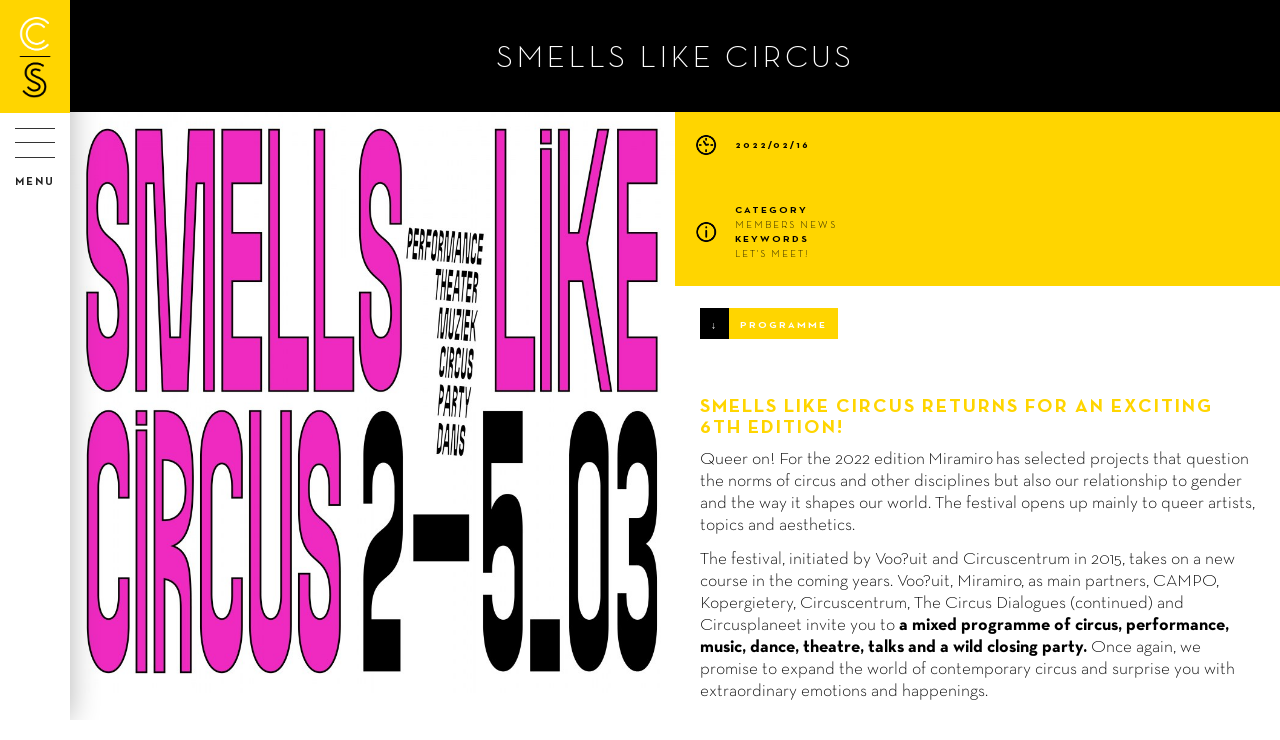

--- FILE ---
content_type: text/html; charset=utf-8
request_url: https://www.circostrada.org/en/news/smells-circus
body_size: 7674
content:
<!DOCTYPE html>
<!-- Sorry no IE7 support! -->
<!-- @see http://foundation.zurb.com/docs/index.html#basicHTMLMarkup -->
<!--[if IE 8]><html class="no-js lt-ie9" lang="en" dir="ltr"> <![endif]-->
<!--[if gt IE 8]><!-->
<html class="no-js" lang="en" dir="ltr">
<!--<![endif]-->
<head>
    <meta charset="utf-8" />
<link rel="shortcut icon" href="https://www.circostrada.org/sites/default/files/favicons/apple-touch-icon-180x180.png" type="image/png" />
<meta name="viewport" content="width=device-width, initial-scale=1.0" />
<meta http-equiv="ImageToolbar" content="false" />
<meta name="description" content="Smells Like Circus returns for an exciting 6th edition! Queer on! For the 2022 edition Miramiro has selected projects that question the norms of circus and other disciplines but also our relationship to gender and the way it shapes our world. The festival opens up mainly to queer artists, topics and aesthetics.  The festival, initiated by Voo?uit and Circuscentrum in 2015," />
<meta name="abstract" content="Circostrada is a European network for street arts and contemporary circus." />
<meta name="robots" content="follow, index" />
<meta name="keywords" content="europe,circostrada,network,réseau,street arts,circus,arts de la rue,cirque,members,countries,france,hors les murs,developement,information,observation" />
<meta name="rating" content="general" />
<link rel="image_src" href="https://www.circostrada.org/sites/default/files/styles/large/public/news/2401-smells-circus.jpg?itok=GM6vl02I" />
<link rel="canonical" href="https://www.circostrada.org/en/news/smells-circus" />
<link rel="shortlink" href="https://www.circostrada.org/en/node/2400" />
<meta name="geo.position" content="48.865322;2.371136" />
<meta property="og:site_name" content="Circostrada" />
<meta property="og:type" content="non_profit" />
<meta property="og:title" content="SMELLS LIKE CIRCUS | Circostrada" />
<meta property="og:url" content="https://www.circostrada.org/en/news/smells-circus" />
<meta property="og:description" content="Smells Like Circus returns for an exciting 6th edition! Queer on! For the 2022 edition Miramiro has selected projects that question the norms of circus and other disciplines but also our relationship to gender and the way it shapes our world. The festival opens up mainly to queer artists, topics and aesthetics.  The festival, initiated by Voo?uit and Circuscentrum in 2015, takes on a new course in the coming years. Voo?uit, Miramiro, as main partners, CAMPO, Kopergietery, Circuscentrum, The Circus Dialogues (continued) and Circusplaneet invite you to a mixed programme of circus, performance, music, dance, theatre, talks and a wild closing party. Once again, we promise to expand the world of contemporary circus and surprise you with extraordinary emotions and happenings." />
<meta property="og:updated_time" content="2022-02-16T12:11:55+01:00" />
<meta property="og:image" content="https://www.circostrada.org/sites/default/files/styles/large/public/news/2401-smells-circus.jpg?itok=GM6vl02I" />
<meta property="og:image:url" content="https://www.circostrada.org/sites/default/files/styles/large/public/news/2401-smells-circus.jpg?itok=GM6vl02I" />
<meta property="og:image:secure_url" content="https://www.circostrada.org/sites/default/files/styles/large/public/news/2401-smells-circus.jpg?itok=GM6vl02I" />
<meta property="og:image:type" content="image/jpeg" />
<meta property="og:latitude" content="48.865322" />
<meta name="twitter:card" content="summary_large_image" />
<meta property="og:longitude" content="2.371136" />
<meta property="og:street_address" content="68, rue de la Folie Méricourt" />
<meta property="og:locality" content="Paris" />
<meta property="og:region" content="Paris" />
<meta name="twitter:title" content="SMELLS LIKE CIRCUS | Circostrada" />
<meta property="og:postal_code" content="75011" />
<meta name="twitter:description" content="Smells Like Circus returns for an exciting 6th edition! Queer on! For the 2022 edition Miramiro has selected projects that question the norms of circus and other disciplines but also our relationship" />
<meta property="og:country_name" content="FRANCE" />
<meta property="og:email" content="circostradanetwork@horslesmurs.fr" />
<meta name="twitter:image" content="https://www.circostrada.org/sites/default/files/styles/large/public/news/2401-smells-circus.jpg?itok=GM6vl02I" />
<meta property="og:phone_number" content="+33155281002" />
<meta property="og:fax_number" content="+330155281011" />
<meta property="article:published_time" content="2022-02-16T11:26:23+01:00" />
<meta property="article:modified_time" content="2022-02-16T12:11:55+01:00" />
<meta name="msvalidate.01" content="5CA8396835371C5302112DB4437C0155" />
    <title>SMELLS LIKE CIRCUS • Circostrada</title>
    <link rel="apple-touch-icon" sizes="180x180"
        href="/sites/all/themes/cs_f5theme/images/favicons/apple-touch-icon.png?v=yyyEav6d5A">
    <link rel="icon" type="image/png" href="/sites/all/themes/cs_f5theme/images/favicons/favicon-32x32.png?v=yyyEav6d5A"
        sizes="32x32">
    <link rel="icon" type="image/png" href="/sites/all/themes/cs_f5theme/images/favicons/favicon-16x16.png?v=yyyEav6d5A"
        sizes="16x16">
    <link rel="manifest" href="/sites/all/themes/cs_f5theme/images/favicons/manifest.json?v=yyyEav6d5A">
    <link rel="mask-icon" href="/sites/all/themes/cs_f5theme/images/favicons/safari-pinned-tab.svg?v=yyyEav6d5A"
        color="#000000">
    <link rel="shortcut icon" href="/sites/all/themes/cs_f5theme/images/favicons/favicon.ico?v=yyyEav6d5A">
    <meta name="msapplication-config"
        content="/sites/all/themes/cs_f5theme/images/favicons/browserconfig.xml?v=yyyEav6d5A">
    <link type="text/css" rel="stylesheet" href="https://www.circostrada.org/sites/default/files/css/css_kShW4RPmRstZ3SpIC-ZvVGNFVAi0WEMuCnI0ZkYIaFw.css" media="all" />
<link type="text/css" rel="stylesheet" href="https://www.circostrada.org/sites/default/files/css/css_cIb7_WwShDEyjC7TXXikGIxddzMxOdr2CK2fsyCHLxM.css" media="all" />
<link type="text/css" rel="stylesheet" href="https://www.circostrada.org/sites/default/files/css/css_pojgcmI6acRWkKe00POsTzOm5NCcU5zxkti51ksPY84.css" media="all" />
<link type="text/css" rel="stylesheet" href="https://www.circostrada.org/sites/default/files/css/css_u_FC8w0uj3WuvyzxVvwK6OKenC7c4XeUdWZqmVfQc9I.css" media="all" />
    <script type="text/javascript" src="https://www.circostrada.org/sites/default/files/js/js_s7yA-hwRxnKty__ED6DuqmTMKG39xvpRyrtyCrbWH4M.js"></script>
<script type="text/javascript" src="https://www.circostrada.org/sites/default/files/js/js_K2y-yBZstsMMiBKE7B6dnG49Y-Ya0gTkHiZBci8IXcs.js"></script>
<script type="text/javascript" src="https://www.circostrada.org/sites/default/files/js/js_EKdpg4-6SRzDSpeU9YwIsE3AQvHtZHa9eDMTVpVf1OQ.js"></script>
<script type="text/javascript" src="https://www.circostrada.org/sites/default/files/js/js_APQG-ZwxCd0vHAkMB-AvxQ-l4bFCD-4dW2TlUwCiCtQ.js"></script>
<script type="text/javascript">
<!--//--><![CDATA[//><!--
jQuery.extend(Drupal.settings, {"basePath":"\/","pathPrefix":"en\/","setHasJsCookie":0,"ajaxPageState":{"theme":"cs_f5theme","theme_token":"2R_YjUXaDkEu_JDRD4OlhKWrhZv7URTIMIGzP2qOYb0","js":{"sites\/all\/modules\/jquery_update\/replace\/jquery\/1.8\/jquery.min.js":1,"misc\/jquery-extend-3.4.0.js":1,"misc\/jquery-html-prefilter-3.5.0-backport.js":1,"misc\/jquery.once.js":1,"misc\/drupal.js":1,"sites\/all\/modules\/admin_menu\/admin_devel\/admin_devel.js":1,"sites\/all\/modules\/autoupload\/js\/autoupload.js":1,"sites\/all\/modules\/field_group\/field_group.js":1,"sites\/all\/modules\/extlink\/js\/extlink.js":1,"sites\/all\/themes\/cs_f5theme\/dist\/js\/all.min.js":1},"css":{"modules\/system\/system.base.css":1,"modules\/system\/system.messages.css":1,"modules\/system\/system.theme.css":1,"modules\/field\/theme\/field.css":1,"sites\/all\/modules\/logintoboggan\/logintoboggan.css":1,"modules\/node\/node.css":1,"modules\/search\/search.css":1,"modules\/user\/user.css":1,"sites\/all\/modules\/extlink\/css\/extlink.css":1,"sites\/all\/modules\/views\/css\/views.css":1,"sites\/all\/modules\/ckeditor\/css\/ckeditor.css":1,"sites\/all\/modules\/ctools\/css\/ctools.css":1,"sites\/all\/modules\/print\/print_ui\/css\/print_ui.theme.css":1,"modules\/locale\/locale.css":1,"sites\/all\/themes\/cs_f5theme\/dist\/css\/all.min.css":1,"sites\/all\/themes\/cs_f5theme\/dist\/css\/fred.css":1}},"better_exposed_filters":{"views":{"news_related_content":{"displays":{"block":{"filters":[]}}}}},"field_group":{"div":"full"},"extlink":{"extTarget":"_blank","extClass":0,"extLabel":"(link is external)","extImgClass":0,"extIconPlacement":"append","extSubdomains":1,"extExclude":"","extInclude":"","extCssExclude":"","extCssExplicit":"","extAlert":0,"extAlertText":"This link will take you to an external web site.","mailtoClass":0,"mailtoLabel":"(link sends e-mail)","extUseFontAwesome":false}});
//--><!]]>
</script>
    <!--[if lt IE 9]>
  <script src="http://html5shiv.googlecode.com/svn/trunk/html5.js"></script>
  <![endif]-->
    <script type="text/javascript">
    var _paq = window._paq = window._paq || [];
    _paq.push(['trackPageView']);
    _paq.push(['enableLinkTracking']);
    (function() {
        var u = "https://audience.artcena.fr/";
        _paq.push(['setTrackerUrl', u + 'matomo.php']);
        _paq.push(['setSiteId', '9']);
        var d = document,
            g = d.createElement('script'),
            s = d.getElementsByTagName('script')[0];
        g.async = true;
        g.src = u + 'matomo.js';
        s.parentNode.insertBefore(g, s);
    })();
    </script>
</head>
<body class="html not-front not-logged-in no-sidebars page-node page-node- page-node-2400 node-type-stanford-news-item i18n-en menuparent-news role-anonymous-user affichage-stanford_news_item lang-en section-news" >
    <div class="skip-link">
        <a href="#main-content" class="element-invisible element-focusable">Skip to main content</a>
    </div>
        
<!--.top-bar 2021 -->
<div id="menu_mobile" class="show-for-small-only">
	<div id="barre">
		<a href="/en"><img src="/sites/all/themes/cs_f5theme/logo-mobile.png" /></a>
		<div class="bouton_menu_mobile">
			<div class="hamburger">
				<span></span>
				<span></span>
				<span></span>
				<span></span>
			</div>
		</div>
	</div>
	<div id="panel">
		<!--.l-barre -->
		<div class="top">
			<nav class="top-bar" data-topbar role="navigation">
				<section class="top-bar-section">
					  <div class="region region-barre">
    <div id="block-system-user-menu" class="block block-system left top-bar-section block-menu block-system-user-menu">

    
  <div class="content">
    <ul class="admin-menu"><li class="first last leaf"><a href="/en/user/login" class="nodeloader login">Login</a></li>
</ul>  </div>
</div>
<div id="block-locale-language" class="block block-locale right top-bar-section block-locale-language">

    
  <div class="content">
    <ul class="language-switcher-locale-url"><li class="en first active"><a href="/en/news/smells-circus" class="language-link active" xml:lang="en" title="SMELLS LIKE CIRCUS">en</a></li>
<li class="fr last"><a href="/fr/news/smells-circus" class="language-link" xml:lang="fr" title="SMELLS LIKE CIRCUS">fr</a></li>
</ul>  </div>
</div>
  </div>
				</section>
			</nav>
		</div>
		<!--.l-barre -->
				<div class="drilldown">
			<div class="drilldown-container">
				<ul class="admin-menu"><li class="first expanded has-dropdown"><a href="/en/missions-and-values" class="dropdown-toggle" data-toggle="dropdown" data-target="#">About us <span class="caret"></span></a><ul class="dropdown"><li class="first leaf"><a href="/en/missions-and-values">Missions and values</a></li>
<li class="leaf"><a href="/en/cs-voices-2024-2028">CS VOICES (2024-2028)</a></li>
<li class="leaf"><a href="/en/coordination-and-governance">Coordination and gouvernance</a></li>
<li class="leaf"><a href="/en/funders-and-partners">Funders and Partners</a></li>
<li class="last leaf"><a href="/en/legal-notice">Legal notice</a></li>
</ul></li>
<li class="expanded has-dropdown"><a href="/en/actions/international-connections" class="dropdown-toggle" data-toggle="dropdown" data-target="#">Actions <span class="caret"></span></a><ul class="dropdown"><li class="first leaf"><a href="/en/actions/international-connections">International Connections</a></li>
<li class="leaf"><a href="/en/actions/capacity-development">Capacity development</a></li>
<li class="leaf"><a href="/en/actions/advocacy-work">Advocacy work</a></li>
<li class="last leaf"><a href="/en/past-actions">Past actions</a></li>
</ul></li>
<li class="expanded has-dropdown"><a href="/en/members" class="dropdown-toggle" data-toggle="dropdown" data-target="#">Members <span class="caret"></span></a><ul class="dropdown"><li class="first leaf"><a href="/en/members">Map</a></li>
<li class="leaf"><a href="/en/members/list">Members list</a></li>
<li class="leaf"><a href="/en/be-member">Be a member</a></li>
<li class="last leaf"><a href="/en/how-join">HOW TO JOIN?</a></li>
</ul></li>
<li class="expanded has-dropdown"><a href="/en/publications" class="dropdown-toggle" data-toggle="dropdown" data-target="#">Resources <span class="caret"></span></a><ul class="dropdown"><li class="first leaf"><a href="/en/publications">Publications</a></li>
<li class="leaf"><a href="/en/blog">Blog</a></li>
<li class="leaf"><a href="/en/ressources/medias">Medias</a></li>
<li class="last leaf"><a href="https://data.circostrada.org" target="_blank">Circostradata</a></li>
</ul></li>
<li class="leaf active-trail"><a href="/en/news" class="active active-trail">News</a></li>
<li class="leaf"><a href="/en/wf/en/contact">Contact</a></li>
<li class="last leaf"><a href="/en/wf/bounce-2026-apply-now-0">Bounce 2026 -  Apply now!</a></li>
</ul>			</div>
		</div>
		<div id="block-block-26" class="block block-block block-block-26">

    
  <div class="content">
    <div class="bloc-rs">
<div class="titre">Follow us on</div>
<ul class="liste_rs">
	<li><a class="facebook" href="https://www.facebook.com/CircostradaNetwork" target="_blank">Facebook</a></li>
	<li><a class="twitter" href="https://twitter.com/circostrada" target="_blank">Twitter</a></li>
	<li><a class="instagram" href="https://www.instagram.com/circostradanetwork/" target="_blank">Instagram</a></li>
	<li><a class="vimeo" href="https://vimeo.com/circostrada" target="_blank">Vimeo</a></li>
	<li><a class="linkedin" href="https://www.linkedin.com/company/circostrada" target="_blank">Linkedin</a></li>
</ul>
</div>

<div class="bloc-newsletter">
<a href="#" data-reveal-id="modal-newsletter">Subscribe to newsletter</a>
</div>


<div class="bloc-leg">
<a href="/node/2213">legal notice</a>
</div>  </div>
</div>
	</div>
</div>
<!--/.top-bar 2021 -->



<!--.page -->
<div role="document" class="page">



	<!--.l-header2021 -->
			<header role="banner" class="header_2021 show-for-medium-up">
			<div class="headerin">

				<!--.l-barre -->
				<div class="top">
				<nav class="top-bar" data-topbar role="navigation">
				<section class="top-bar-section">
				  <div class="region region-barre">
      <div class="region region-barre">
    <div id="block-system-user-menu" class="block block-system left top-bar-section block-menu block-system-user-menu">

    
  <div class="content">
    <ul class="admin-menu"><li class="first last leaf"><a href="/en/user/login" class="nodeloader login">Login</a></li>
</ul>  </div>
</div>
<div id="block-locale-language" class="block block-locale right top-bar-section block-locale-language">

    
  <div class="content">
    <ul class="language-switcher-locale-url"><li class="en first active"><a href="/en/news/smells-circus" class="language-link active" xml:lang="en" title="SMELLS LIKE CIRCUS">en</a></li>
<li class="fr last"><a href="/fr/news/smells-circus" class="language-link" xml:lang="fr" title="SMELLS LIKE CIRCUS">fr</a></li>
</ul>  </div>
</div>
  </div>
  </div>
				</section>
				</nav>
				</div>
				<!--.l-barre -->

				<div class="group-logos">
					<div class="close_menu_overlay"></div>
					<div class="close_menu"></div>
					<div class="block-logo">
						<a id="logo" href="/en"><img src="/sites/all/themes/cs_f5theme/logo.png" /></a>
					</div>
					<div class="block-logo-vertical">
						<a href="/en"><img src="/sites/all/themes/cs_f5theme/logo-vertical.png" /></a>
					</div>
				</div>
				  <div class="region region-header-2021">
    <div id="block-block-28" class="block block-block bouton_menu block-block-28">

    
  <div class="content">
    <div class="hamburger"></div>
<div class="titre">menu</div>  </div>
</div>
<div id="block-menu-menu-menu-total" class="block block-menu block-menu-menu-menu-total">

    
  <div class="content">
    <ul class="admin-menu"><li class="first expanded has-dropdown"><a href="/en/missions-and-values" class="dropdown-toggle" data-toggle="dropdown" data-target="#">About us <span class="caret"></span></a><ul class="dropdown"><li class="first leaf"><a href="/en/missions-and-values">Missions and values</a></li>
<li class="leaf"><a href="/en/cs-voices-2024-2028">CS VOICES (2024-2028)</a></li>
<li class="leaf"><a href="/en/coordination-and-governance">Coordination and gouvernance</a></li>
<li class="leaf"><a href="/en/funders-and-partners">Funders and Partners</a></li>
<li class="last leaf"><a href="/en/legal-notice">Legal notice</a></li>
</ul></li>
<li class="expanded has-dropdown"><a href="/en/actions/international-connections" class="dropdown-toggle" data-toggle="dropdown" data-target="#">Actions <span class="caret"></span></a><ul class="dropdown"><li class="first leaf"><a href="/en/actions/international-connections">International Connections</a></li>
<li class="leaf"><a href="/en/actions/capacity-development">Capacity development</a></li>
<li class="leaf"><a href="/en/actions/advocacy-work">Advocacy work</a></li>
<li class="last leaf"><a href="/en/past-actions">Past actions</a></li>
</ul></li>
<li class="expanded has-dropdown"><a href="/en/members" class="dropdown-toggle" data-toggle="dropdown" data-target="#">Members <span class="caret"></span></a><ul class="dropdown"><li class="first leaf"><a href="/en/members">Map</a></li>
<li class="leaf"><a href="/en/members/list">Members list</a></li>
<li class="leaf"><a href="/en/be-member">Be a member</a></li>
<li class="last leaf"><a href="/en/how-join">HOW TO JOIN?</a></li>
</ul></li>
<li class="expanded has-dropdown"><a href="/en/publications" class="dropdown-toggle" data-toggle="dropdown" data-target="#">Resources <span class="caret"></span></a><ul class="dropdown"><li class="first leaf"><a href="/en/publications">Publications</a></li>
<li class="leaf"><a href="/en/blog">Blog</a></li>
<li class="leaf"><a href="/en/ressources/medias">Medias</a></li>
<li class="last leaf"><a href="https://data.circostrada.org" target="_blank">Circostradata</a></li>
</ul></li>
<li class="leaf active-trail"><a href="/en/news" class="active active-trail">News</a></li>
<li class="leaf"><a href="/en/wf/en/contact">Contact</a></li>
<li class="last leaf"><a href="/en/wf/bounce-2026-apply-now-0">Bounce 2026 -  Apply now!</a></li>
</ul>  </div>
</div>
<div id="block-block-26--2" class="block block-block block-block-26--2">

    
  <div class="content">
    <div class="bloc-rs">
<div class="titre">Follow us on</div>
<ul class="liste_rs">
	<li><a class="facebook" href="https://www.facebook.com/CircostradaNetwork" target="_blank">Facebook</a></li>
	<li><a class="twitter" href="https://twitter.com/circostrada" target="_blank">Twitter</a></li>
	<li><a class="instagram" href="https://www.instagram.com/circostradanetwork/" target="_blank">Instagram</a></li>
	<li><a class="vimeo" href="https://vimeo.com/circostrada" target="_blank">Vimeo</a></li>
	<li><a class="linkedin" href="https://www.linkedin.com/company/circostrada" target="_blank">Linkedin</a></li>
</ul>
</div>

<div class="bloc-newsletter">
<a href="#" data-reveal-id="modal-newsletter">Subscribe to newsletter</a>
</div>


<div class="bloc-leg">
<a href="/node/2213">legal notice</a>
</div>  </div>
</div>
  </div>
			</div>
		</header>
		<!--/.l-header2021 -->



	<!--.conteneur -->
	<div class="conteneur">

		<a class="ferme" href="javascript:void(0);">×</a>


		<!--.l-main -->
		<main role="main" class="main">


			<!--.l-messages -->
			
			<!--.title -->
						<!--.tabs -->
						<div id="tabs">
			<h2 class="element-invisible">Primary tabs</h2><ul class="button-group"><li class="active"><a href="/en/news/smells-circus" class="small button secondary active">View published<span class="element-invisible">(active tab)</span></a></li>
</ul>						</div>
			

			<!--.actions -->
			

			  <div class="region region-content">
    <div id="block-system-main" class="block block-system block-system-main">

    
  <div class="content">
    <div  about="/en/news/smells-circus" typeof="sioc:Item foaf:Document" class="zf-2col-stacked node node-stanford-news-item view-mode-full  columns small-12" data-equalizer>

  
      <div class="row">
      <div class="columns large-12 group-header columns">
      <div class="titreshare"><div class="bloctitre"><h1>SMELLS LIKE CIRCUS</h1></div></div>      </div>
    </div>
  
      <div class="row">
      <div class="columns large-6" >
      <div class="field field-name-field-s-image-image field-type-image field-label-hidden field-wrapper"><img typeof="foaf:Image" src="https://www.circostrada.org/sites/default/files/styles/medium_large_libre/public/news/2401-smells-circus.jpg?itok=pVBUN7tX" alt="" /></div>      </div>

      <div class="columns large-6" >
      <div class="date"><div>2022/02/16</div></div><div class="curator"><div class="label-inline gras">Category</div><div><div class="liste-cat">Members news</div></div><div class="label-inline gras">Keywords</div><div><div class="liste-cat">Let&#039;s meet!</div></div></div><div class="fichiers"><div class="download"><span class="file"><img class="file-icon" alt="PDF icon" title="application/pdf" src="/modules/file/icons/application-pdf.png" /> <a href="https://www.circostrada.org/sites/default/files/news/files/smells_boekje_24.01.pdf" type="application/pdf; length=7016345" title="smells_boekje_24.01.pdf">Programme</a></span></div></div><div class="texte"><h2><strong>Smells Like Circus returns for an exciting 6th edition! </strong></h2>

<p>Queer on! For the 2022 edition Miramiro has selected projects that question the norms of circus and other disciplines but also our relationship to gender and the way it shapes our world. The festival opens up mainly to queer artists, topics and aesthetics. </p>

<p>The festival, initiated by Voo?uit and Circuscentrum in 2015, takes on a new course in the coming years. Voo?uit, Miramiro, as main partners, CAMPO, Kopergietery, Circuscentrum, The Circus Dialogues (continued) and Circusplaneet invite you to <strong>a mixed programme of circus, performance, music, dance, theatre, talks and a wild closing party.</strong> Once again, we promise to expand the world of contemporary circus and surprise you with extraordinary emotions and happenings.</p>
</div><div class="lien"><a href="https://www.vooruit.be/nl/pQZAwcl/smells-like-circus-2022" target="_blank">Tickets &amp; Info</a></div>      </div>
    </div>
  
      <div class="row">
      <div class="columns large-12 clearfix">
      <h2 class="label-above soustitre small-centered">more news in this category</h2><div class="view view-news-related-content view-id-news_related_content view-display-id-block view-dom-id-f1ac86a81e4f4b145763fdb2203f36e9">
        
  
  
      <div class="view-content">
      <div class="blockgrid">    <ul class="small-block-grid-1 medium-block-grid-1 large-block-grid-3 xlarge-block-grid-4">          <li class="views-row views-row-1">  
  <div class="views-field views-field-nothing">        <span class="field-content"><a href="/en/news/fresh-street-5-registration-open" class="boite News of the network nodeloader">
<div class="field image"><img typeof="foaf:Image" src="https://www.circostrada.org/sites/default/files/styles/medium/public/news/2951-fresh-street-5-registration-open.gif?itok=2MX8_sFr" width="1000" height="500" alt="" /></div>
<div class="field petit">2025/03/19</div>
<div class="field titre">FRESH STREET #5 - REGISTRATION IS OPEN </div>
<div class="field categorie">Let&#039;s meet!</div>
</a></span>  </div></li>
          <li class="views-row views-row-2">  
  <div class="views-field views-field-nothing">        <span class="field-content"><a href="/en/news/registration-agm-2025-marseille-are-open" class="boite News of the network nodeloader">
<div class="field image"><img typeof="foaf:Image" src="https://www.circostrada.org/sites/default/files/styles/medium/public/news/2914-registration-agm-2025-marseille-are-open.jpg?itok=3plNoqw9" width="1000" height="500" alt="" /></div>
<div class="field petit">2024/11/05</div>
<div class="field titre">REGISTRATION TO THE AGM 2025 IN MARSEILLE ARE OPEN!</div>
<div class="field categorie">Let&#039;s meet!</div>
</a></span>  </div></li>
          <li class="views-row views-row-3">  
  <div class="views-field views-field-nothing">        <span class="field-content"><a href="/en/news/welcome-our-new-members-2" class="boite News of the network nodeloader">
<div class="field image"><img typeof="foaf:Image" src="https://www.circostrada.org/sites/default/files/styles/medium/public/news/2808-welcome-our-members.png?itok=5-GMgroS" width="1000" height="500" alt="" title="Meet our new members ! " /></div>
<div class="field petit">2024/04/23</div>
<div class="field titre">WELCOME TO OUR MEMBERS!</div>
<div class="field categorie">Let&#039;s meet!</div>
</a></span>  </div></li>
          <li class="views-row views-row-4">  
  <div class="views-field views-field-nothing">        <span class="field-content"><a href="/en/news/join-us-germany-circostrada-annual-general-meeting" class="boite News of the network nodeloader">
<div class="field image"><img typeof="foaf:Image" src="https://www.circostrada.org/sites/default/files/styles/medium/public/news/2759-join-us-germany-circostrada-annual-general-meeting_1.jpg?itok=fuZOXVPb" width="1000" height="500" alt="" /></div>
<div class="field petit">2024/03/27</div>
<div class="field titre">JOIN US IN GERMANY FOR THE CIRCOSTRADA ANNUAL GENERAL MEETING!</div>
<div class="field categorie">Let&#039;s meet!</div>
</a></span>  </div></li>
      </ul></div>    </div>
  
  
  
  
  
  
</div>      </div>
    </div>
  
</div>

  </div>
</div>
  </div>

			<!--.pied de page -->
			<div id="pied">
				<div id="partie_1">
					<ul class='menu-pied'><li class="has-dropdown"><span class="dropdown-toggle nolink" data-toggle="dropdown" data-target="#" tabindex="0">WHO WE ARE <span class="caret"></span></span><ul class="dropdown"><li class="first leaf"><a href="/en/missions-and-values">Missions and values</a></li>
<li class="leaf"><a href="/en/coordination-and-governance">Coordination and gouvernance</a></li>
<li class="leaf"><a href="/en/funders-and-partners">Funders and Partners</a></li>
<li class="last leaf"><a href="/en/wf/en/contact">The team</a></li>
</ul></li>
<li class="has-dropdown"><span class="dropdown-toggle nolink" data-toggle="dropdown" data-target="#" tabindex="0">WHAT WE DO <span class="caret"></span></span><ul class="dropdown"><li class="first leaf"><a href="/en/activities">Actions</a></li>
<li class="leaf"><a href="/en/publications">Resources</a></li>
<li class="last leaf"><a href="/en/news">News</a></li>
</ul></li>
<li class="has-dropdown"><span class="dropdown-toggle nolink" data-toggle="dropdown" data-target="#" tabindex="0">THE NETWORK  <span class="caret"></span></span><ul class="dropdown"><li class="first leaf"><a href="/en/members/list">Our members</a></li>
<li class="last leaf"><a href="/en/user/login">Login</a></li>
</ul></li>
<li><div id="block-block-20" class="block block-block block-block-20">

    
  <div class="content">
    <div class="connect">
<div class="pied-titre">CONNECT WITH US</div>
<ul class="liste_rs">
	<li><a class="facebook" href="https://www.facebook.com/CircostradaNetwork" target="_blank">Facebook</a></li>
	<li><a class="twitter" href="https://twitter.com/circostrada" target="_blank">Twitter</a></li>
	<li><a class="instagram" href="https://www.instagram.com/circostradanetwork/" target="_blank">Instagram</a></li>
	<li><a class="vimeo" href="https://vimeo.com/circostrada" target="_blank">Vimeo</a></li>
	<li><a class="linkedin" href="https://www.linkedin.com/company/circostrada" target="_blank">Linkedin</a></li>
</ul>
</div>


<a href="#" class="bloc newsletter" data-reveal-id="modal-newsletter">
<div class="pied-titre">Subscribe to our newsletter</div>
<button class="button">click here</button>
</a>

<div id="modal-newsletter" class="reveal-modal tiny" data-reveal aria-labelledby="modalTitle" aria-hidden="true" role="dialog">
<iframe width="540" height="305" src="https://ebd20c15.sibforms.com/serve/[base64]" frameborder="0" scrolling="auto" allowfullscreen style="display: block;margin-left: auto;margin-right: auto;max-width: 100%;"></iframe>
  <a class="close-reveal-modal" aria-label="Close">&#215;</a>
</div>
  </div>
</div>
</li><li><div id="block-block-21" class="block block-block block-block-21">

    
  <div class="content">
    <div class="coordinateur">
<div class="pied-titre">Coordinator</div>
<div class="logo">
<img src="/sites/all/themes/cs_f5theme/images/logo-artcena-2.jpg">
</div>
</div>

<div class="financeur">
<div class="pied-titre">Funders</div>
<div class="logo">
<img src="/sites/all/themes/cs_f5theme/images/logo-un.jpg">
<img src="/sites/all/themes/cs_f5theme/images/logo-culture.png">
</div>
</div>  </div>
</div>
</li></ul>				</div>
			</div>


		</main>
		<!--/.l-main -->


		<!--.footer -->
		<footer id="footer">
			<div id="depart_url" style="display:none;"></div>
			<div id="depart_title" style="display:none;"></div>
			<div class="footerin small-12 columns">
			<div class='loader'><svg xmlns='http://www.w3.org/2000/svg' version='1.1' id='loader-1' x='0px' y='0px' width='40px' height='40px' viewBox='0 0 50 50' xml:space='preserve'><path fill='#ff6a00' d='M43.935 25.145c0-10.318-8.364-18.683-18.683-18.683 -10.318 0-18.683 8.365-18.683 18.683h4.068c0-8.071 6.543-14.615 14.615-14.615 8.072 0 14.615 6.543 14.615 14.615H43.935z'><animateTransform attributeType='xml' attributeName='transform' type='rotate' from='0 25 25' to='360 25 25' dur='0.6s' repeatCount='indefinite'/></path></svg></div>
			<div class="row">
			</div>
			</div>
		</footer>
		<!-- /footer -->


	</div>
	<!--/.conteneur -->


</div>
<!--/.page -->
        <!-- Chargement Google Maps API -->
<script>
  window.googleMapsReady = false;
  function initGoogleMaps() {
    window.googleMapsReady = true;
    // Re-déclencher les behaviors Drupal pour les cartes après le chargement de l'API
    if (typeof Drupal !== 'undefined' && Drupal.behaviors) {
      if (typeof Drupal.behaviors.mapMembres !== 'undefined') {
        Drupal.behaviors.mapMembres.attach(document, Drupal.settings);
      }
      if (typeof Drupal.behaviors.map !== 'undefined') {
        Drupal.behaviors.map.attach(document, Drupal.settings);
      }
    }
  }
</script>
<script async defer
  src="https://maps.googleapis.com/maps/api/js?key=AIzaSyA1Xyek1MQIvzeNGzyYWfRHilZ9sYC5hlU&libraries=places&loading=async&callback=initGoogleMaps">
</script>
    <script>
    (function($, Drupal, window, document, undefined) {
        $(document).foundation();
    })(jQuery, Drupal, this, this.document);
    </script>
</body>
</html>


--- FILE ---
content_type: text/html; charset=utf-8
request_url: https://www.google.com/recaptcha/api2/anchor?ar=1&k=6Lffs28UAAAAAOGOjPbyX-LERR0nIWHC-vJtlKGS&co=aHR0cHM6Ly9lYmQyMGMxNS5zaWJmb3Jtcy5jb206NDQz&hl=fr&v=PoyoqOPhxBO7pBk68S4YbpHZ&size=normal&anchor-ms=20000&execute-ms=30000&cb=m8oze6ulne57
body_size: 49607
content:
<!DOCTYPE HTML><html dir="ltr" lang="fr"><head><meta http-equiv="Content-Type" content="text/html; charset=UTF-8">
<meta http-equiv="X-UA-Compatible" content="IE=edge">
<title>reCAPTCHA</title>
<style type="text/css">
/* cyrillic-ext */
@font-face {
  font-family: 'Roboto';
  font-style: normal;
  font-weight: 400;
  font-stretch: 100%;
  src: url(//fonts.gstatic.com/s/roboto/v48/KFO7CnqEu92Fr1ME7kSn66aGLdTylUAMa3GUBHMdazTgWw.woff2) format('woff2');
  unicode-range: U+0460-052F, U+1C80-1C8A, U+20B4, U+2DE0-2DFF, U+A640-A69F, U+FE2E-FE2F;
}
/* cyrillic */
@font-face {
  font-family: 'Roboto';
  font-style: normal;
  font-weight: 400;
  font-stretch: 100%;
  src: url(//fonts.gstatic.com/s/roboto/v48/KFO7CnqEu92Fr1ME7kSn66aGLdTylUAMa3iUBHMdazTgWw.woff2) format('woff2');
  unicode-range: U+0301, U+0400-045F, U+0490-0491, U+04B0-04B1, U+2116;
}
/* greek-ext */
@font-face {
  font-family: 'Roboto';
  font-style: normal;
  font-weight: 400;
  font-stretch: 100%;
  src: url(//fonts.gstatic.com/s/roboto/v48/KFO7CnqEu92Fr1ME7kSn66aGLdTylUAMa3CUBHMdazTgWw.woff2) format('woff2');
  unicode-range: U+1F00-1FFF;
}
/* greek */
@font-face {
  font-family: 'Roboto';
  font-style: normal;
  font-weight: 400;
  font-stretch: 100%;
  src: url(//fonts.gstatic.com/s/roboto/v48/KFO7CnqEu92Fr1ME7kSn66aGLdTylUAMa3-UBHMdazTgWw.woff2) format('woff2');
  unicode-range: U+0370-0377, U+037A-037F, U+0384-038A, U+038C, U+038E-03A1, U+03A3-03FF;
}
/* math */
@font-face {
  font-family: 'Roboto';
  font-style: normal;
  font-weight: 400;
  font-stretch: 100%;
  src: url(//fonts.gstatic.com/s/roboto/v48/KFO7CnqEu92Fr1ME7kSn66aGLdTylUAMawCUBHMdazTgWw.woff2) format('woff2');
  unicode-range: U+0302-0303, U+0305, U+0307-0308, U+0310, U+0312, U+0315, U+031A, U+0326-0327, U+032C, U+032F-0330, U+0332-0333, U+0338, U+033A, U+0346, U+034D, U+0391-03A1, U+03A3-03A9, U+03B1-03C9, U+03D1, U+03D5-03D6, U+03F0-03F1, U+03F4-03F5, U+2016-2017, U+2034-2038, U+203C, U+2040, U+2043, U+2047, U+2050, U+2057, U+205F, U+2070-2071, U+2074-208E, U+2090-209C, U+20D0-20DC, U+20E1, U+20E5-20EF, U+2100-2112, U+2114-2115, U+2117-2121, U+2123-214F, U+2190, U+2192, U+2194-21AE, U+21B0-21E5, U+21F1-21F2, U+21F4-2211, U+2213-2214, U+2216-22FF, U+2308-230B, U+2310, U+2319, U+231C-2321, U+2336-237A, U+237C, U+2395, U+239B-23B7, U+23D0, U+23DC-23E1, U+2474-2475, U+25AF, U+25B3, U+25B7, U+25BD, U+25C1, U+25CA, U+25CC, U+25FB, U+266D-266F, U+27C0-27FF, U+2900-2AFF, U+2B0E-2B11, U+2B30-2B4C, U+2BFE, U+3030, U+FF5B, U+FF5D, U+1D400-1D7FF, U+1EE00-1EEFF;
}
/* symbols */
@font-face {
  font-family: 'Roboto';
  font-style: normal;
  font-weight: 400;
  font-stretch: 100%;
  src: url(//fonts.gstatic.com/s/roboto/v48/KFO7CnqEu92Fr1ME7kSn66aGLdTylUAMaxKUBHMdazTgWw.woff2) format('woff2');
  unicode-range: U+0001-000C, U+000E-001F, U+007F-009F, U+20DD-20E0, U+20E2-20E4, U+2150-218F, U+2190, U+2192, U+2194-2199, U+21AF, U+21E6-21F0, U+21F3, U+2218-2219, U+2299, U+22C4-22C6, U+2300-243F, U+2440-244A, U+2460-24FF, U+25A0-27BF, U+2800-28FF, U+2921-2922, U+2981, U+29BF, U+29EB, U+2B00-2BFF, U+4DC0-4DFF, U+FFF9-FFFB, U+10140-1018E, U+10190-1019C, U+101A0, U+101D0-101FD, U+102E0-102FB, U+10E60-10E7E, U+1D2C0-1D2D3, U+1D2E0-1D37F, U+1F000-1F0FF, U+1F100-1F1AD, U+1F1E6-1F1FF, U+1F30D-1F30F, U+1F315, U+1F31C, U+1F31E, U+1F320-1F32C, U+1F336, U+1F378, U+1F37D, U+1F382, U+1F393-1F39F, U+1F3A7-1F3A8, U+1F3AC-1F3AF, U+1F3C2, U+1F3C4-1F3C6, U+1F3CA-1F3CE, U+1F3D4-1F3E0, U+1F3ED, U+1F3F1-1F3F3, U+1F3F5-1F3F7, U+1F408, U+1F415, U+1F41F, U+1F426, U+1F43F, U+1F441-1F442, U+1F444, U+1F446-1F449, U+1F44C-1F44E, U+1F453, U+1F46A, U+1F47D, U+1F4A3, U+1F4B0, U+1F4B3, U+1F4B9, U+1F4BB, U+1F4BF, U+1F4C8-1F4CB, U+1F4D6, U+1F4DA, U+1F4DF, U+1F4E3-1F4E6, U+1F4EA-1F4ED, U+1F4F7, U+1F4F9-1F4FB, U+1F4FD-1F4FE, U+1F503, U+1F507-1F50B, U+1F50D, U+1F512-1F513, U+1F53E-1F54A, U+1F54F-1F5FA, U+1F610, U+1F650-1F67F, U+1F687, U+1F68D, U+1F691, U+1F694, U+1F698, U+1F6AD, U+1F6B2, U+1F6B9-1F6BA, U+1F6BC, U+1F6C6-1F6CF, U+1F6D3-1F6D7, U+1F6E0-1F6EA, U+1F6F0-1F6F3, U+1F6F7-1F6FC, U+1F700-1F7FF, U+1F800-1F80B, U+1F810-1F847, U+1F850-1F859, U+1F860-1F887, U+1F890-1F8AD, U+1F8B0-1F8BB, U+1F8C0-1F8C1, U+1F900-1F90B, U+1F93B, U+1F946, U+1F984, U+1F996, U+1F9E9, U+1FA00-1FA6F, U+1FA70-1FA7C, U+1FA80-1FA89, U+1FA8F-1FAC6, U+1FACE-1FADC, U+1FADF-1FAE9, U+1FAF0-1FAF8, U+1FB00-1FBFF;
}
/* vietnamese */
@font-face {
  font-family: 'Roboto';
  font-style: normal;
  font-weight: 400;
  font-stretch: 100%;
  src: url(//fonts.gstatic.com/s/roboto/v48/KFO7CnqEu92Fr1ME7kSn66aGLdTylUAMa3OUBHMdazTgWw.woff2) format('woff2');
  unicode-range: U+0102-0103, U+0110-0111, U+0128-0129, U+0168-0169, U+01A0-01A1, U+01AF-01B0, U+0300-0301, U+0303-0304, U+0308-0309, U+0323, U+0329, U+1EA0-1EF9, U+20AB;
}
/* latin-ext */
@font-face {
  font-family: 'Roboto';
  font-style: normal;
  font-weight: 400;
  font-stretch: 100%;
  src: url(//fonts.gstatic.com/s/roboto/v48/KFO7CnqEu92Fr1ME7kSn66aGLdTylUAMa3KUBHMdazTgWw.woff2) format('woff2');
  unicode-range: U+0100-02BA, U+02BD-02C5, U+02C7-02CC, U+02CE-02D7, U+02DD-02FF, U+0304, U+0308, U+0329, U+1D00-1DBF, U+1E00-1E9F, U+1EF2-1EFF, U+2020, U+20A0-20AB, U+20AD-20C0, U+2113, U+2C60-2C7F, U+A720-A7FF;
}
/* latin */
@font-face {
  font-family: 'Roboto';
  font-style: normal;
  font-weight: 400;
  font-stretch: 100%;
  src: url(//fonts.gstatic.com/s/roboto/v48/KFO7CnqEu92Fr1ME7kSn66aGLdTylUAMa3yUBHMdazQ.woff2) format('woff2');
  unicode-range: U+0000-00FF, U+0131, U+0152-0153, U+02BB-02BC, U+02C6, U+02DA, U+02DC, U+0304, U+0308, U+0329, U+2000-206F, U+20AC, U+2122, U+2191, U+2193, U+2212, U+2215, U+FEFF, U+FFFD;
}
/* cyrillic-ext */
@font-face {
  font-family: 'Roboto';
  font-style: normal;
  font-weight: 500;
  font-stretch: 100%;
  src: url(//fonts.gstatic.com/s/roboto/v48/KFO7CnqEu92Fr1ME7kSn66aGLdTylUAMa3GUBHMdazTgWw.woff2) format('woff2');
  unicode-range: U+0460-052F, U+1C80-1C8A, U+20B4, U+2DE0-2DFF, U+A640-A69F, U+FE2E-FE2F;
}
/* cyrillic */
@font-face {
  font-family: 'Roboto';
  font-style: normal;
  font-weight: 500;
  font-stretch: 100%;
  src: url(//fonts.gstatic.com/s/roboto/v48/KFO7CnqEu92Fr1ME7kSn66aGLdTylUAMa3iUBHMdazTgWw.woff2) format('woff2');
  unicode-range: U+0301, U+0400-045F, U+0490-0491, U+04B0-04B1, U+2116;
}
/* greek-ext */
@font-face {
  font-family: 'Roboto';
  font-style: normal;
  font-weight: 500;
  font-stretch: 100%;
  src: url(//fonts.gstatic.com/s/roboto/v48/KFO7CnqEu92Fr1ME7kSn66aGLdTylUAMa3CUBHMdazTgWw.woff2) format('woff2');
  unicode-range: U+1F00-1FFF;
}
/* greek */
@font-face {
  font-family: 'Roboto';
  font-style: normal;
  font-weight: 500;
  font-stretch: 100%;
  src: url(//fonts.gstatic.com/s/roboto/v48/KFO7CnqEu92Fr1ME7kSn66aGLdTylUAMa3-UBHMdazTgWw.woff2) format('woff2');
  unicode-range: U+0370-0377, U+037A-037F, U+0384-038A, U+038C, U+038E-03A1, U+03A3-03FF;
}
/* math */
@font-face {
  font-family: 'Roboto';
  font-style: normal;
  font-weight: 500;
  font-stretch: 100%;
  src: url(//fonts.gstatic.com/s/roboto/v48/KFO7CnqEu92Fr1ME7kSn66aGLdTylUAMawCUBHMdazTgWw.woff2) format('woff2');
  unicode-range: U+0302-0303, U+0305, U+0307-0308, U+0310, U+0312, U+0315, U+031A, U+0326-0327, U+032C, U+032F-0330, U+0332-0333, U+0338, U+033A, U+0346, U+034D, U+0391-03A1, U+03A3-03A9, U+03B1-03C9, U+03D1, U+03D5-03D6, U+03F0-03F1, U+03F4-03F5, U+2016-2017, U+2034-2038, U+203C, U+2040, U+2043, U+2047, U+2050, U+2057, U+205F, U+2070-2071, U+2074-208E, U+2090-209C, U+20D0-20DC, U+20E1, U+20E5-20EF, U+2100-2112, U+2114-2115, U+2117-2121, U+2123-214F, U+2190, U+2192, U+2194-21AE, U+21B0-21E5, U+21F1-21F2, U+21F4-2211, U+2213-2214, U+2216-22FF, U+2308-230B, U+2310, U+2319, U+231C-2321, U+2336-237A, U+237C, U+2395, U+239B-23B7, U+23D0, U+23DC-23E1, U+2474-2475, U+25AF, U+25B3, U+25B7, U+25BD, U+25C1, U+25CA, U+25CC, U+25FB, U+266D-266F, U+27C0-27FF, U+2900-2AFF, U+2B0E-2B11, U+2B30-2B4C, U+2BFE, U+3030, U+FF5B, U+FF5D, U+1D400-1D7FF, U+1EE00-1EEFF;
}
/* symbols */
@font-face {
  font-family: 'Roboto';
  font-style: normal;
  font-weight: 500;
  font-stretch: 100%;
  src: url(//fonts.gstatic.com/s/roboto/v48/KFO7CnqEu92Fr1ME7kSn66aGLdTylUAMaxKUBHMdazTgWw.woff2) format('woff2');
  unicode-range: U+0001-000C, U+000E-001F, U+007F-009F, U+20DD-20E0, U+20E2-20E4, U+2150-218F, U+2190, U+2192, U+2194-2199, U+21AF, U+21E6-21F0, U+21F3, U+2218-2219, U+2299, U+22C4-22C6, U+2300-243F, U+2440-244A, U+2460-24FF, U+25A0-27BF, U+2800-28FF, U+2921-2922, U+2981, U+29BF, U+29EB, U+2B00-2BFF, U+4DC0-4DFF, U+FFF9-FFFB, U+10140-1018E, U+10190-1019C, U+101A0, U+101D0-101FD, U+102E0-102FB, U+10E60-10E7E, U+1D2C0-1D2D3, U+1D2E0-1D37F, U+1F000-1F0FF, U+1F100-1F1AD, U+1F1E6-1F1FF, U+1F30D-1F30F, U+1F315, U+1F31C, U+1F31E, U+1F320-1F32C, U+1F336, U+1F378, U+1F37D, U+1F382, U+1F393-1F39F, U+1F3A7-1F3A8, U+1F3AC-1F3AF, U+1F3C2, U+1F3C4-1F3C6, U+1F3CA-1F3CE, U+1F3D4-1F3E0, U+1F3ED, U+1F3F1-1F3F3, U+1F3F5-1F3F7, U+1F408, U+1F415, U+1F41F, U+1F426, U+1F43F, U+1F441-1F442, U+1F444, U+1F446-1F449, U+1F44C-1F44E, U+1F453, U+1F46A, U+1F47D, U+1F4A3, U+1F4B0, U+1F4B3, U+1F4B9, U+1F4BB, U+1F4BF, U+1F4C8-1F4CB, U+1F4D6, U+1F4DA, U+1F4DF, U+1F4E3-1F4E6, U+1F4EA-1F4ED, U+1F4F7, U+1F4F9-1F4FB, U+1F4FD-1F4FE, U+1F503, U+1F507-1F50B, U+1F50D, U+1F512-1F513, U+1F53E-1F54A, U+1F54F-1F5FA, U+1F610, U+1F650-1F67F, U+1F687, U+1F68D, U+1F691, U+1F694, U+1F698, U+1F6AD, U+1F6B2, U+1F6B9-1F6BA, U+1F6BC, U+1F6C6-1F6CF, U+1F6D3-1F6D7, U+1F6E0-1F6EA, U+1F6F0-1F6F3, U+1F6F7-1F6FC, U+1F700-1F7FF, U+1F800-1F80B, U+1F810-1F847, U+1F850-1F859, U+1F860-1F887, U+1F890-1F8AD, U+1F8B0-1F8BB, U+1F8C0-1F8C1, U+1F900-1F90B, U+1F93B, U+1F946, U+1F984, U+1F996, U+1F9E9, U+1FA00-1FA6F, U+1FA70-1FA7C, U+1FA80-1FA89, U+1FA8F-1FAC6, U+1FACE-1FADC, U+1FADF-1FAE9, U+1FAF0-1FAF8, U+1FB00-1FBFF;
}
/* vietnamese */
@font-face {
  font-family: 'Roboto';
  font-style: normal;
  font-weight: 500;
  font-stretch: 100%;
  src: url(//fonts.gstatic.com/s/roboto/v48/KFO7CnqEu92Fr1ME7kSn66aGLdTylUAMa3OUBHMdazTgWw.woff2) format('woff2');
  unicode-range: U+0102-0103, U+0110-0111, U+0128-0129, U+0168-0169, U+01A0-01A1, U+01AF-01B0, U+0300-0301, U+0303-0304, U+0308-0309, U+0323, U+0329, U+1EA0-1EF9, U+20AB;
}
/* latin-ext */
@font-face {
  font-family: 'Roboto';
  font-style: normal;
  font-weight: 500;
  font-stretch: 100%;
  src: url(//fonts.gstatic.com/s/roboto/v48/KFO7CnqEu92Fr1ME7kSn66aGLdTylUAMa3KUBHMdazTgWw.woff2) format('woff2');
  unicode-range: U+0100-02BA, U+02BD-02C5, U+02C7-02CC, U+02CE-02D7, U+02DD-02FF, U+0304, U+0308, U+0329, U+1D00-1DBF, U+1E00-1E9F, U+1EF2-1EFF, U+2020, U+20A0-20AB, U+20AD-20C0, U+2113, U+2C60-2C7F, U+A720-A7FF;
}
/* latin */
@font-face {
  font-family: 'Roboto';
  font-style: normal;
  font-weight: 500;
  font-stretch: 100%;
  src: url(//fonts.gstatic.com/s/roboto/v48/KFO7CnqEu92Fr1ME7kSn66aGLdTylUAMa3yUBHMdazQ.woff2) format('woff2');
  unicode-range: U+0000-00FF, U+0131, U+0152-0153, U+02BB-02BC, U+02C6, U+02DA, U+02DC, U+0304, U+0308, U+0329, U+2000-206F, U+20AC, U+2122, U+2191, U+2193, U+2212, U+2215, U+FEFF, U+FFFD;
}
/* cyrillic-ext */
@font-face {
  font-family: 'Roboto';
  font-style: normal;
  font-weight: 900;
  font-stretch: 100%;
  src: url(//fonts.gstatic.com/s/roboto/v48/KFO7CnqEu92Fr1ME7kSn66aGLdTylUAMa3GUBHMdazTgWw.woff2) format('woff2');
  unicode-range: U+0460-052F, U+1C80-1C8A, U+20B4, U+2DE0-2DFF, U+A640-A69F, U+FE2E-FE2F;
}
/* cyrillic */
@font-face {
  font-family: 'Roboto';
  font-style: normal;
  font-weight: 900;
  font-stretch: 100%;
  src: url(//fonts.gstatic.com/s/roboto/v48/KFO7CnqEu92Fr1ME7kSn66aGLdTylUAMa3iUBHMdazTgWw.woff2) format('woff2');
  unicode-range: U+0301, U+0400-045F, U+0490-0491, U+04B0-04B1, U+2116;
}
/* greek-ext */
@font-face {
  font-family: 'Roboto';
  font-style: normal;
  font-weight: 900;
  font-stretch: 100%;
  src: url(//fonts.gstatic.com/s/roboto/v48/KFO7CnqEu92Fr1ME7kSn66aGLdTylUAMa3CUBHMdazTgWw.woff2) format('woff2');
  unicode-range: U+1F00-1FFF;
}
/* greek */
@font-face {
  font-family: 'Roboto';
  font-style: normal;
  font-weight: 900;
  font-stretch: 100%;
  src: url(//fonts.gstatic.com/s/roboto/v48/KFO7CnqEu92Fr1ME7kSn66aGLdTylUAMa3-UBHMdazTgWw.woff2) format('woff2');
  unicode-range: U+0370-0377, U+037A-037F, U+0384-038A, U+038C, U+038E-03A1, U+03A3-03FF;
}
/* math */
@font-face {
  font-family: 'Roboto';
  font-style: normal;
  font-weight: 900;
  font-stretch: 100%;
  src: url(//fonts.gstatic.com/s/roboto/v48/KFO7CnqEu92Fr1ME7kSn66aGLdTylUAMawCUBHMdazTgWw.woff2) format('woff2');
  unicode-range: U+0302-0303, U+0305, U+0307-0308, U+0310, U+0312, U+0315, U+031A, U+0326-0327, U+032C, U+032F-0330, U+0332-0333, U+0338, U+033A, U+0346, U+034D, U+0391-03A1, U+03A3-03A9, U+03B1-03C9, U+03D1, U+03D5-03D6, U+03F0-03F1, U+03F4-03F5, U+2016-2017, U+2034-2038, U+203C, U+2040, U+2043, U+2047, U+2050, U+2057, U+205F, U+2070-2071, U+2074-208E, U+2090-209C, U+20D0-20DC, U+20E1, U+20E5-20EF, U+2100-2112, U+2114-2115, U+2117-2121, U+2123-214F, U+2190, U+2192, U+2194-21AE, U+21B0-21E5, U+21F1-21F2, U+21F4-2211, U+2213-2214, U+2216-22FF, U+2308-230B, U+2310, U+2319, U+231C-2321, U+2336-237A, U+237C, U+2395, U+239B-23B7, U+23D0, U+23DC-23E1, U+2474-2475, U+25AF, U+25B3, U+25B7, U+25BD, U+25C1, U+25CA, U+25CC, U+25FB, U+266D-266F, U+27C0-27FF, U+2900-2AFF, U+2B0E-2B11, U+2B30-2B4C, U+2BFE, U+3030, U+FF5B, U+FF5D, U+1D400-1D7FF, U+1EE00-1EEFF;
}
/* symbols */
@font-face {
  font-family: 'Roboto';
  font-style: normal;
  font-weight: 900;
  font-stretch: 100%;
  src: url(//fonts.gstatic.com/s/roboto/v48/KFO7CnqEu92Fr1ME7kSn66aGLdTylUAMaxKUBHMdazTgWw.woff2) format('woff2');
  unicode-range: U+0001-000C, U+000E-001F, U+007F-009F, U+20DD-20E0, U+20E2-20E4, U+2150-218F, U+2190, U+2192, U+2194-2199, U+21AF, U+21E6-21F0, U+21F3, U+2218-2219, U+2299, U+22C4-22C6, U+2300-243F, U+2440-244A, U+2460-24FF, U+25A0-27BF, U+2800-28FF, U+2921-2922, U+2981, U+29BF, U+29EB, U+2B00-2BFF, U+4DC0-4DFF, U+FFF9-FFFB, U+10140-1018E, U+10190-1019C, U+101A0, U+101D0-101FD, U+102E0-102FB, U+10E60-10E7E, U+1D2C0-1D2D3, U+1D2E0-1D37F, U+1F000-1F0FF, U+1F100-1F1AD, U+1F1E6-1F1FF, U+1F30D-1F30F, U+1F315, U+1F31C, U+1F31E, U+1F320-1F32C, U+1F336, U+1F378, U+1F37D, U+1F382, U+1F393-1F39F, U+1F3A7-1F3A8, U+1F3AC-1F3AF, U+1F3C2, U+1F3C4-1F3C6, U+1F3CA-1F3CE, U+1F3D4-1F3E0, U+1F3ED, U+1F3F1-1F3F3, U+1F3F5-1F3F7, U+1F408, U+1F415, U+1F41F, U+1F426, U+1F43F, U+1F441-1F442, U+1F444, U+1F446-1F449, U+1F44C-1F44E, U+1F453, U+1F46A, U+1F47D, U+1F4A3, U+1F4B0, U+1F4B3, U+1F4B9, U+1F4BB, U+1F4BF, U+1F4C8-1F4CB, U+1F4D6, U+1F4DA, U+1F4DF, U+1F4E3-1F4E6, U+1F4EA-1F4ED, U+1F4F7, U+1F4F9-1F4FB, U+1F4FD-1F4FE, U+1F503, U+1F507-1F50B, U+1F50D, U+1F512-1F513, U+1F53E-1F54A, U+1F54F-1F5FA, U+1F610, U+1F650-1F67F, U+1F687, U+1F68D, U+1F691, U+1F694, U+1F698, U+1F6AD, U+1F6B2, U+1F6B9-1F6BA, U+1F6BC, U+1F6C6-1F6CF, U+1F6D3-1F6D7, U+1F6E0-1F6EA, U+1F6F0-1F6F3, U+1F6F7-1F6FC, U+1F700-1F7FF, U+1F800-1F80B, U+1F810-1F847, U+1F850-1F859, U+1F860-1F887, U+1F890-1F8AD, U+1F8B0-1F8BB, U+1F8C0-1F8C1, U+1F900-1F90B, U+1F93B, U+1F946, U+1F984, U+1F996, U+1F9E9, U+1FA00-1FA6F, U+1FA70-1FA7C, U+1FA80-1FA89, U+1FA8F-1FAC6, U+1FACE-1FADC, U+1FADF-1FAE9, U+1FAF0-1FAF8, U+1FB00-1FBFF;
}
/* vietnamese */
@font-face {
  font-family: 'Roboto';
  font-style: normal;
  font-weight: 900;
  font-stretch: 100%;
  src: url(//fonts.gstatic.com/s/roboto/v48/KFO7CnqEu92Fr1ME7kSn66aGLdTylUAMa3OUBHMdazTgWw.woff2) format('woff2');
  unicode-range: U+0102-0103, U+0110-0111, U+0128-0129, U+0168-0169, U+01A0-01A1, U+01AF-01B0, U+0300-0301, U+0303-0304, U+0308-0309, U+0323, U+0329, U+1EA0-1EF9, U+20AB;
}
/* latin-ext */
@font-face {
  font-family: 'Roboto';
  font-style: normal;
  font-weight: 900;
  font-stretch: 100%;
  src: url(//fonts.gstatic.com/s/roboto/v48/KFO7CnqEu92Fr1ME7kSn66aGLdTylUAMa3KUBHMdazTgWw.woff2) format('woff2');
  unicode-range: U+0100-02BA, U+02BD-02C5, U+02C7-02CC, U+02CE-02D7, U+02DD-02FF, U+0304, U+0308, U+0329, U+1D00-1DBF, U+1E00-1E9F, U+1EF2-1EFF, U+2020, U+20A0-20AB, U+20AD-20C0, U+2113, U+2C60-2C7F, U+A720-A7FF;
}
/* latin */
@font-face {
  font-family: 'Roboto';
  font-style: normal;
  font-weight: 900;
  font-stretch: 100%;
  src: url(//fonts.gstatic.com/s/roboto/v48/KFO7CnqEu92Fr1ME7kSn66aGLdTylUAMa3yUBHMdazQ.woff2) format('woff2');
  unicode-range: U+0000-00FF, U+0131, U+0152-0153, U+02BB-02BC, U+02C6, U+02DA, U+02DC, U+0304, U+0308, U+0329, U+2000-206F, U+20AC, U+2122, U+2191, U+2193, U+2212, U+2215, U+FEFF, U+FFFD;
}

</style>
<link rel="stylesheet" type="text/css" href="https://www.gstatic.com/recaptcha/releases/PoyoqOPhxBO7pBk68S4YbpHZ/styles__ltr.css">
<script nonce="bu_NIuC4T1sqQYKj7uSSMg" type="text/javascript">window['__recaptcha_api'] = 'https://www.google.com/recaptcha/api2/';</script>
<script type="text/javascript" src="https://www.gstatic.com/recaptcha/releases/PoyoqOPhxBO7pBk68S4YbpHZ/recaptcha__fr.js" nonce="bu_NIuC4T1sqQYKj7uSSMg">
      
    </script></head>
<body><div id="rc-anchor-alert" class="rc-anchor-alert"></div>
<input type="hidden" id="recaptcha-token" value="[base64]">
<script type="text/javascript" nonce="bu_NIuC4T1sqQYKj7uSSMg">
      recaptcha.anchor.Main.init("[\x22ainput\x22,[\x22bgdata\x22,\x22\x22,\[base64]/[base64]/MjU1Ong/[base64]/[base64]/[base64]/[base64]/[base64]/[base64]/[base64]/[base64]/[base64]/[base64]/[base64]/[base64]/[base64]/[base64]/[base64]\\u003d\x22,\[base64]\\u003d\\u003d\x22,\x22wogIGsKidMKPX1A7w7XCl8K1aMO1azQ4asOwacOLwqjCozc8WBZiw6hOwpfCgcKAw5k5AsOPCsOHw6I6w6TCjsOcw4R4SMONW8OrKiLCh8KBw5ofw5VXHz5YSsKUwpEfw7YAwocoXcKEw40NwpltNcOSC8OCw6s7wpTCgyXCqMK/w7jDhsOJOD8OUsOZQTPClsKewoh+wpzCoMOGOsKewqrCn8KTwoINbMKUw60IbCzDsh0tRsKYw6PDi8O3w7AddmzDhw/DvMOlenrDqB5RbsKjfELDq8OxU8O5NcOdw7VlFcOYw67Cg8O6wrTDpg1rBljDii88w7dIw7AqQMK0wqXCt8Kyw4QSw5DCoQcuw4rCmcKFwpnDrnQrwqRRwoNzOsK/w5PCnwrCi0fCpcOsf8KOw6LDh8O8EsOfwoHCm8Ogwr8Ww4dVdGLDq8KZMAp2wpTCscOowonDsMKMwqtRwrXDv8O0w60Tw4XCnMOHwqPCncOCbg0lZhvDn8KcMMK6YA7Dh1wvFnPDuB9Iw7LCsDXCr8OmwrA/woY6elxFV8Kjw4oPK0VOworChxA/w7DDrsKKbhtcwoAjw7PDmcOyAsOCw4bCiXsnw6rDpsOjLF/[base64]/[base64]/DgcOUHXN6w7USw5jDlCtMw5bChBYWSiXCqz48TMKpw5TDknt7BsO6YVAqM8OnLgsuw6bCk8KxNDvDm8OWwoLDmhAGwoPDmMOzw6Ilw4jDp8OTHsO7Di1NwqjCqy/[base64]/Diyolwr99wo1PwqlCwrLDrnbDv3rChGVPw6zCk8OLwpnDmXLCgMOlw7XDh0HCjRLCsQ3DksOLZWLDnhLDm8OUwo/[base64]/[base64]/Dq8O2P03Ct1BmNsKYVVZULsOAw5jDqcOTwrgfJMKnb3ofC8KfZMOjwoo8FMKjcSbCr8Khw6rDkcOGF8KtRyLDq8K5w6XChxXDocKGw6Fdw5cWwo3DpsKaw5oaFDBTW8K/[base64]/CkEPDvjodYj7CmXksfsKbJcK2dMOAWsO6G8O2blzDlsKNE8OWw4XDvMKSKMKJw7lEO1/CllnDtA7CicOqw7tzLGfCoRvCqXBLwrhmw5xmw69yTmV8wqYbDcO5w68FwrROF3fCgcOiw5rDocOFwo43STvDgjMYFcOKRMOfw6ghwp/ChsOgH8OTw6PDqn7DkjfCrGTCq2DDlsKgMmbDnR5hFmrCuMOCwoTDhcKXworCssOkw5XDsDdJQiJnwrbDnTxGcl43EXAxVsO2wq3CkB4Kwq7DtzNnwrhCSsKRLsOqwqXCp8OyVwbDoMKlEF8awpHDusOJWxAEw4FhL8O/[base64]/wrvCv8OEV8KzScOCwpk4MMOOKsKEw6YFRVDDkErDnsKgw5PDpX4+B8Knw5oyUn8PYyUhw7zDrkzDuWkmCUTCtALCgMKxw5DCgcOJw4HClHlqwobClFjDocO/[base64]/CicOdDMOzw6fDm15gw7HDhV5Gwq0yw7tBBMKMw4Amw5Nbw7fCqzBNwr7CmcOAc1nCkghTPj4Ow5V8N8KlWzsYw4Vbw6zDg8OLEsK2TcOUTBjCgcKUZD3CqcKvAG87GsOyw5fDpyrDr3g4O8KqZ0nCicKpWT8UacOvw4XDv8O9b09+wpzCgSDDhsKXwrXCjsO/[base64]/DuMKowoVfwoTDgcKxbx3CjcOPwqEIw6Uyw4LCggcpeMKRPSRxWmjCgMKrJjMnwpDCiMKuZMOAw7/CjhAXR8KYfcKFw5/CsCgVfFTCtSEeZMK+TMK2w51PeDvCrMKwBQZSURt8Yz1BGcO0Pn/[base64]/wopnY8Kfw4TDvsOCw5k1NsO4w57DoMO0wogrNRHCjcK5FsK+ZGrDkn43wqjDsWPCtglfwpnCgMKZDsK8CyPCmMKlwoAcLMOpw4rDii56wqobPsO6esOqw6XDuMKCN8KewqNzC8OEH8OYE2pCwofDowXCsgzDnjfCo1/DrDt9UkEsdkN9wojDmMOwwoogccKEZ8OWw6HDn1TDosOUwrEYQsKkcm4gw7cZw4kuDcOeHDUww7MkOMKJacOADyLCqCAjTsKrcTvDsCtPesO9esOXw41XFMOiesOEQsO/w5stagYjahjCqBfClQ/CkyBjFWPCusOxw7PCo8OIHBbChSbDl8O8w5DDqTbDv8KOw5dla1jDhV9EBwHCscKwdz56w6/CpMKmSUBlVcKjYGDDhsOMbEHDs8K7w5BbKnt/PMOVecK9DQhlE1fDg2LCvj4PwoHDrMKAwq9gcyXCnAYHRMOKwpjCkw/CskjCj8KHc8K1wrcfB8KZKnJQw4JAAMOcGQ5lwrPDp20weH5pw7HDom8/woI8wr8zekAUZsKgw6dAw6JJV8KVw7Q0GsKxW8KRGArCt8OcTUlmw7zCm8OEWBpdbhDDksKww4Q+BBoDw7gowrLDuMK/fcOTw48Vw6nCkFLDqMKowpvDlMO8WsODe8O2w43DisKLZMKQRsKFwo7Dih7DtkfCrBEJMRTCusOZw6zDoGnCqcKTw5cBw7DCqWJZw5zDvQI+OsKRYnnDkWrDqiDCkBLDi8Kgw71kRsO2RcK9McO2GMO7wpTCpMKtw758w7Fqw4ZrcGLDmW/DmMKsfMOdw4NWw7HDp0/[base64]/DhW7CjCvCv8OXWsOzfjXCksKcwojCiWgnwqdVw44/[base64]/DnkoqFMO9XVhxw6hcwod5G0/Dvy1Gw7xXwpjCscKRwobCtVxEGcOvw53CjMKfSsOLE8Oqw7A9w6XCksOWS8KWUMOVVMOFewTCukpCwqfDu8Oxw77DggvDnsKjw4NjUVfDuitMw61VP0DCoC7DvMKlanB1CMOVFcKow4zDv1xvwq/ChTLDp1/[base64]/DtkE0w5fCrEo/JcO8w43Cn8K3fw/CgcOGIcKeBMO9Nwo/b2zCtsKtesKDwp1Fw77Cmhs+wqszw5fDgsKRemYYMRJZwqXDiQDDpFDCuBHCn8ORI8KgwrHCsgrDrsODQDTDjkdSw5APGsKAw7fDgcKfC8OpwqDCpMKgHnrCgX7CmzPCujHDgCIpw7oKSMKjQMOgw4h9ZMOsw6/[base64]/wokSw6bDoiXCk2pmJMOSwqvDqEXDo8OHOzfCm35ewpTDqsO1wq1JwpMyV8OPwpXDjcO9CmNWThnDjTwbwrw8wp5XPcOLw4zDtcO4w7wBw6MMTHsAEnjDksK9Px7CnMOGZcKADhLCjcKXwpXCrcO+bcKSwpQMdFUlw6/DjsKfb3nCksKnw7jChcOBw4UNdcK0dRgGJV8rOsOAbsKnesOVR2TDsRDDosOAw6xIQQLCk8OLw43CpAlfV8ObwqJQw7N4w7gfwr/CmWAIWAjDqUvDscO2SsOYwppQwqTDrcOxwo7Ds8OrEzlMb3HDr3YvwojDqQEbJ8K/[base64]/[base64]/[base64]/DkHnDiMKuesKQVkB0woNYITnCvsKbwrArS8KhM8Klw5nDoQPCvE3DkQpeV8KnO8KKwqbDgXDCn3l0dCLCkhc6w7sQw4Fgw67CnWHDmsOaNmTDl8OVwqlMNcKdwpPDl3PCisK7wr0tw6pQSsKhKcO5DsK9YMKvL8O/dU7CkUbCmsOzwrzDjAjCkBIhw6gIK1zDg8Kzw57DrsO/SmnDnR3ChsKOw5vDjTVHW8K3w5d5w7HDnHPDrMKyw7okwqkoKFTDjSN/[base64]/CmcKhU2DDqFtKJsO/OcOiwqcxw5LDusOIGFlMTMKFYcOoXMOvwo04wrvDosO6GMKOMsOiw7lLXxxEw5g5wrVESjkzMnrChMKBb0bDusK4wrPCg0vDi8Khw5XCricYWwUaw4zDj8OtNUU6w7xYbTp/[base64]/EsKqV3TCrih6aDPCrcOQwqvDjMOdwp1leMO6N2nCnVnDrmV9wooLX8OfdgtCw6sawrPDr8Omw4J6SFV4w79yQUbDv8KbdREZTXljREhARRJ8wr9SwqrDvRI/w6Q6w4ZLwpM/wqUKw58xw7wRw5HCqlfCqydxwqnDn2loUDtBXGsfwpxjMUE0VGnCosOuw6HDiDjDvknDpgvCo1ceMnl/W8OLw4fDrTAeUsOcw6B7wr/DocOFw5Yewr5MR8OdRsK2eRTCrsKbw6lLKcKXwoFSwpzCmyDDtcO0IibCpFQxPyrCi8OMWcKfw6A5w6PDicObw6/CmcKhHMOGwoZdw7HCoDHCjsOKwo3DtMK/wq9swoBSZ3ZqwoEqNMOYHcO+wqMTw6HCvMOWwr8gDyjCisO1w4vCt1/DgMKkGMO3w7rDosO2wo7DsMK0w7DDjhgwCWQELsOfbgjDpALCtnVOWVIdfcOGw7zDmMKRIMKVw7ZhV8OFF8KtwqEPwrgkSsK0w60xwqjCmUNzf3oZwr/CrHrDssKGJ2zCqMOqw6Isw4jDrVzDmzACwpE5JsKow6cnw4x8AXPCssK3w6kPwpbCqSXCiVJdQUTDicOlKAw3woYiw7EubyfCnyXDpcKOw5MPw7nDm2Acw6Yuw4ZtOnzCp8KuwoUHwoswwrNUw51tw7Rmwrk0dRkdwqvDtwbDkcKtwoLDulUKGMKow7LDr8KqLAUwNW/Cu8KRbnTCosOTPMKtwrfCnRRmWMKGwrsnXMOhw5lZE8KsCcKZVltywqnDh8KiwqrCjXM8wqRCwprDiTrDqMOdU1V0w6pOw6JLIj7Du8OoRBDCiy8OwqJ3w5giZcOHZBQVw6vCj8K8BcKBw5Zlw75+cQ8vVxjDjl0FKsOoezXDusOVTMK4V1o3C8OGKMOmw4zDnj/[base64]/Dp8OWEiF/w5fDtsO+wod3w6TCh8O4wqnCk8KpOF3DomDChk/DlXfCg8KtA27DvVIvBsKCwpk2M8OFT8OMw5Ufw5XDiGfDkRQbw6bCj8OQwpAzBcK9fRw2HcOgIEXChmXDiMOzQgE6I8OeYDYQwrsXYnDChV4TMVLCsMODwrFVdWHDvlzCrQjDjBAVw5FNw7HCg8KKw5/CjMKPw73CpkfCpMKgGRLCpMOxP8KJwoIkFsK5XsOzw4wkw68ZMgXDqAnDjXcNMMKSCEzClwvDgVVddRRew60Zw5Rkw5kfw6HDhE7Dj8ODw6QhJ8KtEkPCkVIawq/DlMO4f2RTacOjGMOcclPDtMKKDgluw5QxAcKgdMKmEAl6EcOFw4/Di1VTw6smwqjCpn/CuQnCpWQGaVbCj8OKwqPCh8KKc2HCmsOREhcnDCY8w4bCisKtbcOxNDbClcOHGwlibCUHwroccsKAwr7ChMOcwpp8QMO/MGUJwpfCnXhgdcKsw7DCn1YjSS9iw7PDjcOVKcOowqrCvgl4R8OGR1zCsWDCtV1Aw4cKEcOqfsKnw73CshfDh0wVPMKrwq97QMKiw7zDpsK8woZ8b01Wwo3DqsOmawh6ZgDCl1AjSsObNcKkA1MXw4LDhATCvcKIaMOxHsKTZsOSRsK8OMOxwqdfwopfBjzDnRo/HGfDkzbDmlRSwoQeI3NPfTxZaS/CksOOYcORH8OCw6zDswXDvz/[base64]/Dp2wUw4MbKcOjU8Oew5DDvn/DhALDoXzDtglxQnkRwrVcwqvCih8sYsOPL8OVw6FSZikuwqkaalrDgDLCv8O1w6rDicKPwogpwo9Mw7h6XMOlw7UGwoDDssKzw5wmw5PCkcKAXMOlU8OVAMKuGjwgwq4/w59iMcO9wrUjQCvDksK4IsK+ShXDgcOAwrrDkwbCkcKAw7hXwrY9wp40w7rDpzB/AsKKcElQK8KSw5lYNDYEwqXChT3ClREVw77Dl1XDtg/Cml0FwqEewr7DvTxNL0fDk2HCucKfw6l/[base64]/[base64]/[base64]/[base64]/[base64]/DrA3CllMUwqrCt8Obwqh/AgDDi8OgwpoHOMO5WsO8w44PIMOlM1J+QE/DusKPf8OOI8OtCw4ESMOpOMKJWXxFLTHDhMOkw51sYsOGWEs0F21Nw47ChsOBc2PDtgfDu3bDnw/DuMKJwrQ6acO9wqnCkSnClcOWEDnDoVAyaiJ1EsKcVsK0eCrDhTADw5U7CizDvMK+w5fClsOkLgEFw4DCr01LEyLCpsKhw67CrsOKw5nCmMORw77DhMO9wrpQaDLCgcKWL30tCsO/[base64]/DrmUCL8K2wrBXNsKewo9KwoHCnm3Con9awqzDk8Orwo3DkcOUMsKSwpXDtsOnw6tQR8OpKy4vw6jCv8Oywp3CpikhKjEFDMKXNjrDkMKgQjrCjcKzw67DusKZw6PCo8ODasO/w7XDvcO+Z8KqA8KGw4kkUWfCizwSSMKEwrrClcKrScOiBsOfw6dkVljDvRbDmgBRDBc1ViNxI3Mhwqg/w5MhwqPDjsKbE8KAw4jDk3VAOyIOc8KZIiLDjsKhw4TCpMK/JyLCksKrJVbDksObMHDDmi01wqjCgFsFwpnDqxx6Ih/DpcO7aXQHSSx8wo7DmV9OCTdiwp9XMMO8wqsFU8KUwoQAw4kpX8OcwpTDingAwqrDrEPCrMOVXzzDiMKCfsONYcKdwr/[base64]/CvVoyRcKyK8K2ABzChMKdw5RoF2/Du3ImXsOHwrXDhcKBBsOtNMOhL8KSwrrCvWnDkAzDoMKiWMKLwoJkwrPCgxF6WRTDr1HCkGFKEHc5wofDjnrCs8K5JCnCtcO4a8KHdMO/SkfCicO5wrHCrMKwUDrCgmLCr2Quwp3DvsK+w6LClsKXwppeezDCs8KAwr5dJ8Osw5LDnlHDo8Omwp7CkE9xUcOQwrY9C8Ktw5DCsGApBV/DoWsIw7nDg8K3w4kvXHbCth9gw5HCkVgrHx3Dn0loacOswotpLcOHaDZdw4zCrMKOw5/CnMO7w6XDhV3DmcOVw7LClxHDl8OVw7XCqMKDw4NgICfDqsKGw5/[base64]/w40xW2NbYxMkwqHCucOxOcKFw5vDjsOiU8Osw4BqHcO3IE3Cn2HDnDrCmsKNw4/[base64]/Zy0Vw652wrMkTcOhwqhgb8K/wp3DgGjCtAZlDMOYw7rCozh5w6LCrjtjw4ZLw7c5w6IIAGfDuzjCtEXDncOMRcO3KMK9w57DiMKCwr8twpDCtcK5GcKIwpxfw4ZiYjYbfis7wofDn8KFAgTCocK3VsKoEMKNBXHCmcOswp3DrGgtWzjCisK2csONwpMKaRzDi1pLwrHDuCjCrFHDn8OHTMOPf0/[base64]/c8K7UV3Dl8OJDBILesOWWE/CtsKfFsOldcOAw7VGdQjDvMKCAMKTKMOhwrLDscKtwrTDqHHCs0YdbcOlez7Di8OmwqpXwpfClcKow7rCvwoCwps8wrTCohnDjgtaRAwdT8OAwpvCjcOXB8OLSsKnT8KURjhCDiQ0XMKWw753H3vCsMKOw7vCmkUFw7jCpExJKsKCXC/DlsK+wpXDv8O7TxJjCMKFVlbCqyoPw7rDgsKVFcKKwo/DnBnCvE/[base64]/VwPDlm0Vd8OcwpVVw77DqcOmQsKjwoPDsyxef3/[base64]/CgQxSwoAnw5/CksOswqPDsjZMQAnCjFDDtsKpOcOXHwhNIy80bcKXwqV+wpPCnFUCw6FUwoNoEkh8w7QyKAbCknvChAViwrl1w5/[base64]/DuRfDncKzwrHCijPCq8OvGQfCksKuEcKTW8Kvw7jCpxHDocKQw4/CqCbDs8Ofw57CqcOvw7VLw64NT8ObcQHCmcKzwp/CiVnCnsOJw5PDvT5DH8ONw67DjyfDsn3DmsKQMhTDvEHCm8KNY1PCs3ILdcKCwqDDhAwyUg3CjMK5w7wMD2FvwoLDnRnCkWdPLQZgw4/Cj1o2RE4aAhHCvV9Gw5HDrFTDgDXDnsK+wqXDk3snwpxVb8Oyw67DmcKdwqXDoW8Vw51fw5fDosK8EX0EwpfDksOLwrXDhDHCjMOFeA1PwqJzVCc+w6/[base64]/wpdRw77Doj/Cs8OjwpXCtlNow6xPwo3CuxPCqsKAwp94ZMOewqfDo8O/UynClFtnwpvCtHN/[base64]/DplbDjcOvDHnDkcOowrEoMsOcwrbDmCQhw5U5wrvCkcOtw7cYw4RpOEzCmhoLw6FawojDusO1BD7Chkg9GkjCpsOxwrtow73DmCjDhMO1w6/[base64]/DqFjDkMOjw6DDnUwSKsK5PcOXI0HDrBdZRcKYe8K9wpvDqiM2XBzCkMOuwrHCg8OzwpgQOlvDtBPCmHc5E251wohmEMONw6vDksKJw5/CmsOMworDqcKZE8OBwrEnAsO/fx9HZxrCucOlwoozwqMdwo0zbcOMwofDlEtsw7EkeVN1wqlTwpMQAMOXSMObwp7Ck8OTw78Ow4LCosOtw6nDg8KCXGrDugvDgk07eDYhJgPCjcKWeMKaY8OZP8OiFMKyOsOuLMKuw4nDviZyU8KlfD4kw6jCpkTCrsO7w6rDoQ/CoQ56w5s7wofCsksmwrHCoMKfwpXDoHnDk1LDmDLClmMxw53CuFA7G8KsXzPDpMOMLMKnw7XChxYdXsOmFgTCo0LCny07w4NEwr/CqQPDvmnDv0jCrkx6CMOEc8KGP8OOcFDDq8Opwp1tw4TDu8O2wrHCocKpwr7Dn8Ogw7LDmsKsw4Abbw1uE3fDvcKLFHkrw556w4N0wpvChBDCpsO4OXPCtz/[base64]/Dn8K0HFUuwoXDgmvCuQbCisOPQcOrw5EQwqdfwq0Lw7bCjD/CpENreToRRl3CvSfDoznDkwlzW8Ohw7VpwqPDuHzChcOTwpnDi8KrfmTCqcKFwrEIw7TCl8K/wpMvd8ORdMKnwqDCo8OWwq5/[base64]/CsVdWUsKLwqBKDxPCm3t2FTIvagHDvMK9w6TCg13Ch8Kcw4Ibw44jwo4uacOzwo44w483wr3DiVkHLcO2w60ew5F/wpPCtHRvEkLCkMKvZxMRw7rClsO6wr3Dj0nDi8KWF3AjOxAOw6Iew4HDohnCoFZFwrp3CmnCocKkNMOgbcKiwq7DssKQwoDCnBrDrG4MwqXDg8KUwqdAfMK1NVHCqsOHVRrDmStLw6h2wpAsGSHCkFtbw6LCmsKawq8vw78OwqnChV9tYcK6wrM/w4F0w7IiXgDCoWrDkz1qw5fChMK2w6TCnnMuwrNoEiPDpxDDrcKoSsOyw5nDtjDCocOmwrUFwroNwrZ/EnbCjk0wDsO3wqMfDGnDncKhw49Sw7UhD8KPesO+NiMXw7UTwqNswr0sw7dewpRgwpzDscKNGMK2XsOfwpRsSsK6QMKewrV/w7nChsOTw5vDjWvDs8K5PAMRacKHwpbDmMObBMONwrPCkzwcw6AXwrFowq3Dk1LDrsOCQcO3XMKYU8ONFsOECsOdw4jCrH3CpMKIw4PCok/CgkjCqxTCpCDDkcO1wqR+PMOhNsKiAMKAw7V7w75Fwr4Lw55Lw7UAwps8DX1BFsKZwq0Jw7vCmwwwQyMaw4fCnm4bwrElw6oYwprCv8Oqw7zDjChlw6pML8OyYsKlbcKwRMO/Un3Cr1EaZi0Pw7nCuMOuJMOeDhnDmMO0GcO4w64rwoPChl/CusOKwpDCnBLCosKWwpzDknvDl3XCqsOJw5DDm8KbZsO6DsKZw5Z1OMOWwqkXw6DCicKSdMOQw4LDqndxwr7DjRsXw6FfwpPCiwoPwoHDscKEw7x+a8KuT8OvcArChzYPSz0jN8ONXcKYwqsOB0TDnDHCmHvDs8O+w6TDlx9YwoTDn1/CgTTCtcKXEMOjQsKSwrfDisO/[base64]/QWAKw4FcH8KsMcOHIWtnw6zDrMOBfAIrwoXCn0wXwphsCMKjwo0CwqITw5czecO9w4kFw5hGZAo8N8KBw4kjw4XCiGccNXHCkB0FwqzDj8OHwrUFwr3CtAA0c8OgW8KSY1Mrwr9xw53DksOLIsOpwpMywoAKZMKhw7MJQDJMI8KEM8K6w7bDs8KtAsKIXyXDvG1/BAEmW3V/wr7DssOKO8KLZsOsw5DDqGvCojXCjF04wqVSwrXDvjo4Yk5cWsKncRNlwonDkQbCqMOww5QPwq3CrcKhw6PCtcONw7sAwo/Chmpyw77DnsKvw4DCgcKpwrrDvTBUwqJSwo7Cl8OQwrfChhzClMO0w5RsLA4lR1bDmHluRjPDtUTDvxZzKMKvwo/DkzHClkNEY8KHw7htU8KaFAHDr8K3wptYcsO6LAbDssOzwr/Dr8KPwrzCt0jClVslShJ2w47DtMOkNMK1RmZmAMO/w4F/w5rDrcOxwq3DocKmwoLDuMKQDkXCmlMPwq9vw6zDmcKHawjCoD4Twpcnw5vDssOnw5rCmHgmwojCj0k4wqFwD0XDjsK2w7rCtsOVERloW3F9wrPCg8OmGgbDvRpgw6vCpHYdwqDDtsO9VWnChwLDsWLCgD3CicO3asKmwoEtH8KNQMOzw7g2SsK9wr57BsKVw6J/YxPDkcK4WMOkw7FJwpJtOsKWwq/Dv8OewrXCgsOKWjhVWmVGwoo0RlLCp01hw53CgUspbkPDp8KFERMNPHnCtsOuw4EBw5rDiXnDhVDDsTnCu8O6XmEgEnMeMjAidsK+w6NpBiAacsOEQMOVM8OAw7AhfxU/[base64]/[base64]/CsBjDt8KMJE7Cg8Ksw5TCg8Oywp4vw51+f2NhDCN6fMOWw4MRbW4gwoMyYsKewprDksO4SiDCvMKfwrBFcjPCujtpwppowppOEcKWwpvCom0PRMOGw6lpwr/Dlg7Dj8OaDcOlDsOcGnnDkzbCjsOtw6jCvDovU8OWw67ChcOaA23CtMKhw4tewp3DpsOmT8O/w7bCusOwwr3CusOCwoPCrsKSU8O6w4nDjVZoFEXCsMKVw7DDjMOuVjMnEsO4cGQTw6Iewr/DqcKLwrTDsn7DuH8zw6tdFcK4HcOkZsKfwoUVw4LDn1ttw7xsw4LDo8Osw7grwpF2wrTDm8O8dC4Xw6kwFMKJGcOCZsOlahLDvzcNbMKuworCocOzwpMdw5EewqZAw5ZrwqMdInvDsl8ERyvCscO9w7wXGcKwwrxXw5bDlA3DpARzw6/[base64]/CgcOCC8KqO8KBOEhBw7XCtCx0AyIcw6vCvBrDh8K9wpHDtlzCosKIDTjCvcOmPMKQwrLDplJjHMKGF8O6JcK5PsOYw5DCpn3CgMKLVCoGwp1XJcOdSFEzQMKiK8O8w6TDvsKwwpHCtMO7L8KwXAlDw4DCosKNw6pAwobDpijCosK4wpnCpXHCtg/[base64]/CvzhudMKGw7HCuAgWwqRww6zCmlJ/[base64]/Dmzc5w74HAz/[base64]/[base64]/Csx3CvMOlIMKcLMOUHMO0JsKWw4nDicOCwoNNdxrClDXChcKeVcKiwpDDo8OLIWx+fcOcw7puSy88wpp7DhjCjcOPHMKJw5ofW8Kuwr92w7HDnMOJw7rDkcO/w6PCs8Kgdx/Crjkyw7XDrhPCl2vCmcKBBsOUwoBNLsKxw4l+c8OCw7ktfX49w5FHwrbCl8K9w6vDrMO5eRMoY8K1wqHCvH3CjsOYX8K/wr/DrsO6w7vCqj7DucO8wr5UOcObKHURGcOGKEPCkHF8T8K5F8K5wqt5EcOEwp/CgF1/fQUnw4l2wrLDvcOkw4zCpsOnFV5OTMK/[base64]/DilnDncOMw7Niwr9NwodXw64/w789wpfDrsO7J8KubsOofEIowozDiMKnw6HDucK4wq5Rwp7ChMOpRmZ1b8KUesOeWUlewqnDvsOod8OLZDQ+w5PCiVnCpmZWL8K0WxtNwoXCncKkw4DDh2JfwpwfwqzDjEXDmhHCgcOGw53CsUdFEcKdwozDhVPCuDY0wrtywobDn8O/UCZtw4UMwo3DvMOAw7pBIGvDvsOMAsO6M8K2DGoRbCwNOMOew7UaLx7CisKxH8OfZsKzwpjCpcOWwrNAHMKSDsKRHG9MRsKKXMKfRcK5w6gMCsOwwqrDosOjT1XDlxvDgsKdE8OfwqIGw6/DmsOWwr3Co8OwKX/[base64]/CucKiOsKdw7bDvWrDs3xAw6lOwqrClCzCrRvCn8OzOMOFwr5qCFXCiMOyP8K9ScKVd8ORaMOMTMKYw4XCtAR+w4VybWs+wo9LwpQHNEQEIcKNLsOKw6vDm8K1c1vCsTd5Wz3DiDPCs1TCvMKCPMKWTU/DhgFCSsKEwpbDm8K8w782SwZ8wpUffxXChnJvw49aw7Fnwp/CsmfDjsOgwoLDikXDjHRZwpDDg8K6eMOlFW7DusKZw4AcwqvCu0wzTMOKPcKUwpJNwrQuw6QCXsKZFwkVwqzCvsKfw7LClBLDl8O8wrd5wosgQnICwqcbNnMef8KEw4DDqyvCtMOFEcO3wp1xwqHDkQVMw6vDtcKWw5hgFMOYB8KPwptxw6jDocO2G8K+AgsDw5ILwp/CncKvFMKEwp/Cm8KCw5LChRQoHcKEwoIyUTgtwovDrArDpB7CgsKmEmTCnibDl8KDBjlcWSQYcsKuw6tkwrdYHQ/Ds0pHw4rDjAZOwrfCtBXDoMOMZShawoUZTGZlw4oqcMOWLMKzw5E1P8OkOHnCqmpUbxnDmcOJUsOvShBMV0LCqsOAaVnCsnLCv0LDt2R9wqPDo8OrWcOLw5HDgsOPwrfDnlUFw7jCtjLDtQ/CgRl1w4Ujw7PDucOOwrLDscO2T8KHw7/Du8OFwqPDvVBWMxTDscKrVMOKwqdaVGFfw59mJW/DnMO/w5jDmMO6N3vCghLDgW7ChMOEwrMZCgnDvsOFw5R/w7fDi1p9dsO7wrI1CRvDsF5zwrbCscOjAsKRV8K1wp8ZCcOEw6XDrMOCw5BDQMK0w4zDsihnWMKHwpDCmH7ChcKJcV9OYsKbDsKWw5QxJsKpwoUxfVEywrEDwoUiw53CqRrDsMOICHQ3w5VAw5kpwr01wrZ2KcKsR8KASsOMwo8hwotnwrfDo3guwoxww67CrS/CnzA0eA8ww5VNbcKSw7rDocK5wrXCu8K9wrYgwoJkwpFVw4MUw6TCtnbCpMKLAMKUb1JhVcK0w5VRGsOFcVlYWsKVTQLCiw0qwqZQQMO+KU7CpQ/CisKXAMOtw4/[base64]/Cnm/CoU04w41Iw7DCqw/Cl0HDqVzDr8ONO8ONw7wSa8KhJAvDvMOcwprCr1MUZMKTw5nDoSjDi0BlOMKGX03DgcKSQQfCrSrCm8KDL8OhwrZdTjrCuRjDtS8Bw6TDol7DvsOMwociNS5QagxIKCsRFMOew5djWUfDh8OFw7nDo8Ohw4vDukDDjMKAw4vDrMOyw78mOHnDpUsBw5bDnMOwFcK/w4nDtC/[base64]/WxBLIx9FXMOCUsO1c8Kbw5jCt8OWbcKBw45Swqskwq8cBVjCrDwGDFjDlR7Dq8Kuw5XCmGsWZcO4w6XCtsKkRsOpwrTCo09lwqHCgm8Dw5l4P8KpKV/[base64]/w48ROEp3YsKeTcKgw7XDuMKMD8KWwq02w77Dtw7Dh8O+w4zDr2AewqA5w63DqsKyG2sMGsKdesKhd8KCwqx2w6sMNibDmEQvUcKuwpoIwq/DpxPCiyfDmz3DocO4wqfCkcOaZz07X8OCw67CqsOHw5nCucK7KmnDjV/DvcOAJcKawpskw6LClcOnw5B2w5Z/QWkHw63CmsO9DcOow6cbwoTCiGrDlA7CpMOtwrLDpcOSWsOBw6EOwrHCncOGwqJWw4XDuHnDqjjDhkwow7DCm2HCvCNOYMKtRsOwwoRdw4/[base64]/wovCpsO+wqfCjFA5X8OhAsOIMC8GWhHDpgHDlsKuwprDpzVdw5LDi8KrGMKPL8OtSMKdwqjCiVDDvcOsw7pCw4REwobCthnCgDwTFsOsw5nDpcKIwpI1a8OkwqTDqsOTNgnDjTrDtCbDv04PcFHClMOuwqduD2fDqkRtJXYewq90w53CpTBSbMO/[base64]/CuMKKfnhLXsK+w5Auwp/DjcO7PcK8w7rCv8OKw6N6W2FFwpLCiwjCvcK8wrDCrcKDHcOQwo3CkhNzw7bCgHgBwoDCsno2wqcmwrDDnVkcw60gwofCoMKYeHvDi3jCmTPChgUZw6DDtlPDoDzDhWLCucK/[base64]/DiMOaaGrCtUVnwoJTw4LCgMKuFmtywo8Sw43CgkXDqlTDnhDDisOpfxjCrSsaPF0lw4R/[base64]/Cjwo+w5vCr8OFUMOrwoY2WcK+wrtYZcO9w6EhEsK7FsOPWwt3wqfDsybDssOuLsKywrXCuMO8wrdqw5nCs03CgsOsw6rDglnDv8KgwqZpw5zDqwtZw714G3vDoMK9wrzCrzUyeMOlQsKKGhBgBkrDgsOGw7vCkcKiw69wwpPDqMKJSDA6w7/[base64]/DlcKfJksNwqMgw70Rw4DCoxJtw5PDq8KowrMrO8OzwpHDrwgzw4B5Rh3DkGUBwoNHFRxkfCXDuH18OV1Aw4Zww69Vw5HDlMO9w7vDlmjDgxFbw4/CoyBmbQHCv8O0LxkHw5VnQjTCkMOSwqTDm0XDr8Kuwq1Qw7rDh8KiMMKCw6Juw6/[base64]/wp/CvXjCn8OXEMOmKEDDlj0Xw7HCqUbDvH0fwqF8VCpjdyJjw71IfzpXw6/DhwZNPMObcsOnCgUNLRbDssKSwoRowprDpXw5w7zCm3N4S8KlQMKlN3LCtlvCosOqE8Knw6rDgcOEB8O7esKtLEYRw4d9w6XCgiRUKsONwoQNw5/CrcKOEnXCk8ORwrdkI0PCuSBbwoLCglTClMOYHsOgM8OrbMOHQBHDj0I9McKEbMOlwprDjEprHMOmwrp0OgjCu8KfwqrCh8OrUm09wpzDrn/CpBwhw6olw5djw6jCnk4/w4A7w7FUw7LCj8OXwplPFFFHFChxNn7CgTvCgMOCwrc+w5JUBcOaw4p+Rzlow4QEw43CgcKewrRoEl7DpsK0K8KBZcO/wr3DncOuRnbDrwl2IcKLTsKawqnDv0VzHy4BQMOgc8KOWMKewpV0wr3Cm8KqLz3DgcKGwoRLwpQww7TCi2NMw7UDORoyw5/[base64]/DVoJw51PasK4RcOXw7zCknnCvRbDjj7DscO8wpPDvcKJesKpKcOBw6dywrEjDTxrNMOeHcOzw4UdX3ZNKEoDSsKucVFeSyrDt8KwwoYGwr43BQvDjMOJecKIAsK/wrnDm8KRP3dYw4zDr1QLwoMbUMObasKJw5zCvTnCvMK1f8KKwqgZRkXDlcKbw65bw6hHw6vCssO5XsOrdSVNRMKOw6rCtMOYwqcdb8OMw5zClMKoYVVoccK8w4MHwro/Q8O9w5ZGw6ERXcKOw6UnwpAxScKfw7wCwpnDiXPDgFDCq8K4wrJHwoHDlTrDtnxxC8KSw51two/CjMKaw57Cn03Di8KNwqVZYRLCgcOlw6TCgV7DvcKiw7DDpxPDlcOqX8KnXjEwAUzCjCjCtcKqa8KYMcKQelRdQT5Sw4Mmw6bCp8KgNcOrEcKiw5B/Djovw5ZvcAbClQ4dNALCszTCi8KhwrvDuMO7w552HEjDjMOTw7DDrGJXwqw2F8Oew7PDqETCkCFTZMOswrx9YVwMKcKrcsKhB23DgyvCg0U8w7TCpSN1w4vDh1tow77DiRUXRjcxSFLCjMKfSD9TdsKWWCwfwpd0PDQrZFllDVUIw6jDgsO8wrLCsVHDmjV0w7wdw6/CuRvCncO9w6UWKHMXKsOhw7rCn1xrw6DDqMObanTCmcOxMcKPw7QtwrHDvDkZRTB1BxjCux9xHMO4w5ACw4Iqw59NwrLCqcKYwppQew4fRMKuwpF/T8OebsOyPxbDp00Jw5PCnEHDi8K7T3bDicOmwofCrms+wpHCnMKsX8OlwqjDgU4ddAzCv8KWwrnCvsK1NgpYZw0UM8KnwqzCj8KXw4bCmFjDnjfDgMKGw6XDk1c5b8KoOMOzNUkMcMOjwr1hwpQNfCrDt8OuVGFkKsKVw6PClBxPwqpOAl5gY2jCiD/ClsKHw43CtMK3HhjCkcKPw7bDvsOpAhdpcmXCk8OVMkHCsF5Mwr9Vw6sCJCzDgcKdw6VqPDBhQsK0woNPLMOvwplvHVsmJgbChwR3ccOqw7ZqwojChCTCrsKZwrw6VcKYXCVxdk0Kwp3DjsOpCMKIw4XDihx/a3bDnEwmwr0zw6jDj1kbDyBmwpjCpg9EdXARF8O7WcOfw7Miw5LDugjDuHplw4zDghMPw7bCiFA8FcKKwo8Hw5HCnsOrw6DCrsORPsOow7HCjFxaw5h+w6hOOMK3KsKUwpYdXsOtwqdkw4lbe8KRw50+FWzDlcOqw40\\u003d\x22],null,[\x22conf\x22,null,\x226Lffs28UAAAAAOGOjPbyX-LERR0nIWHC-vJtlKGS\x22,0,null,null,null,1,[21,125,63,73,95,87,41,43,42,83,102,105,109,121],[1017145,565],0,null,null,null,null,0,null,0,null,700,1,null,0,\[base64]/76lBhnEnQkZnOKMAhnM8xEZ\x22,0,1,null,null,1,null,0,0,null,null,null,0],\x22https://ebd20c15.sibforms.com:443\x22,null,[1,1,1],null,null,null,0,3600,[\x22https://www.google.com/intl/fr/policies/privacy/\x22,\x22https://www.google.com/intl/fr/policies/terms/\x22],\x22M470tk3Ypoefi5fty8WJAgMXCalBffA3wPi+DHmSS6Q\\u003d\x22,0,0,null,1,1769078535417,0,0,[137,77,100,194,252],null,[108],\x22RC-GupUsmd3EP3Pqw\x22,null,null,null,null,null,\x220dAFcWeA4d8M5O5gBCHfFdeYby3DxHrfLGZM_O35XCf456KtzBp9rfRLDwl8oC5VGrXZnW2OUgWN0tIpebiBDxGOvwweNOE17WBw\x22,1769161335500]");
    </script></body></html>